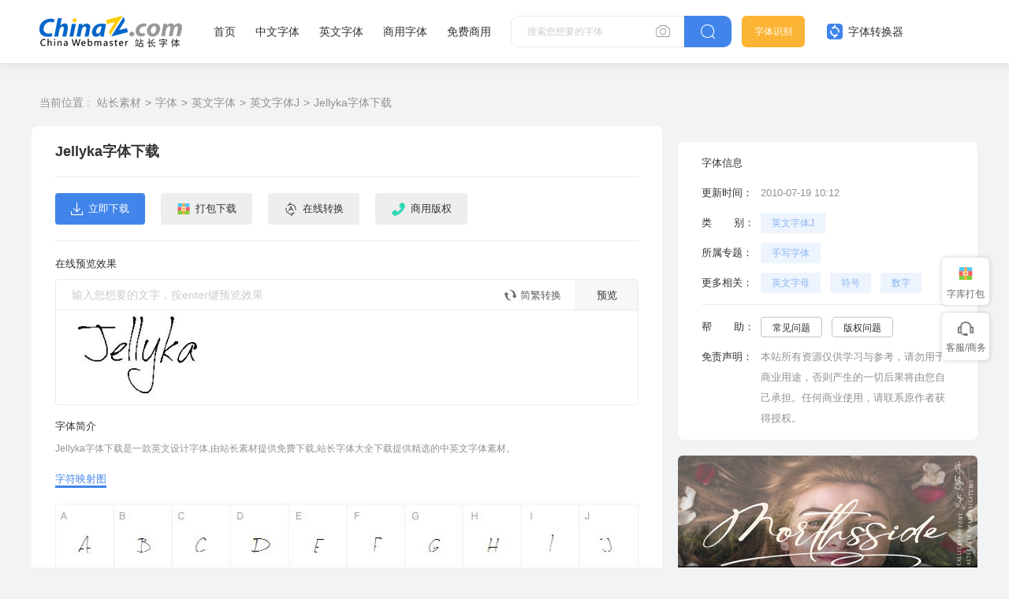

--- FILE ---
content_type: text/html
request_url: https://font.chinaz.com/1011351421.htm
body_size: 5572
content:
<!DOCTYPE html>
<html>
	<head>
		<meta charset="UTF-8" />
		<meta http-equiv="X-UA-Compatible" content="IE=edge" />
		<meta name="viewport" content="width=device-width, initial-scale=1.0" />
		<meta name="renderer" content="webkit" />
    <title>Jellyka字体下载免费下载和在线预览 - 站长字体</title>
    <meta name="Keywords" content="Jellyka字体下载,Jellyka字体下载免费下载" />
    <meta name="description" content="站长字体提供Jellyka字体下载免费下载和Jellyka字体下载在线预览服务，站长字体为用户提供海量中文和英文等各种字体免费下载。" />
        <link rel="alternate" media="only screen and(max-width: 640px)" href="https://m.font.chinaz.com/1011351421.html" >     
	    <meta name="mobile-agent"  content="format=html5; url=https://m.font.chinaz.com/1011351421.html" >		   
		<link rel="shortcut icon" type="image/ico" href="/favicon.ico" />	
				<link rel="stylesheet" href="../static/font/symbol/iconfont.css?v=110411121" />				
		<link rel="stylesheet" href="../static/common/com_css/base.css?v=110412111" />	
		<script src="../static/font/symbol/iconfont.js?v=11011412"></script>
        <link rel="stylesheet" href="../static/common/com_css/right_vip.css?v=11011412" />   			
		<link rel="stylesheet" href="../static/font/css/common.css?v=11110412" />			
				<link rel="stylesheet" href="../static/font/css/detail.css" />
        <link rel="stylesheet" href="../static/common/com_css/lib/slide/slide.css" />			
        <script class="CLASS42bc4e2f_b826_11e9_9ed0_18dbf2568723" src="https://a2put.chinaz.com/propagate.js"></script>		
    <script src="/static/v2/common/js/lib/device.min.js"></script>		
    <script>
      if(device.mobile()){
       window.location = "//m.font.chinaz.com/1011351421.html";
       }
(function(){
    var bp = document.createElement('script');
    var curProtocol = window.location.protocol.split(':')[0];
    if (curProtocol === 'https') {
        bp.src = 'https://zz.bdstatic.com/linksubmit/push.js';        
    }
    else {
        bp.src = 'http://push.zhanzhang.baidu.com/push.js';
    }
    var s = document.getElementsByTagName("script")[0];
    s.parentNode.insertBefore(bp, s);
})();	   
    </script> 			
	</head>
	<body>
		<style id="font-face-style"></style>

		     <!-- 头部 -->
  <div id="head">
    <div class="head">
      <div class="container">
        <div class="left-div">
          <h1 class="logo">
            <a href="/" target="_blank">
              <img src="../static/font/images/img_logo.png" alt="站长字体" />
            </a>
          </h1>
          <div class="nav-div com-hover-blue-div">
            <a href="/" target="_blank">首页</a>
            <a href="/zhongwenziti.html" target="_blank">中文字体</a>
            <a href="/yingwenziti.html" target="_blank">英文字体</a>
            <a href="https://www.font.cn/?dh" target="_blank">商用字体</a>
            <a href="/mianfei.html">免费商用</a>
          </div>
          <div class="search-box clearfix">
            <div class="left-search clearfix">
              <input type="text" js-do="searchIup" placeholder="搜索您想要的字体" />
              <svg class="xiangji" js-do="uploadBtn">
                <use xlink:href="#icon-xiangji1"></use>
              </svg>
            </div>
            <p class="right-btn" js-do="searchBtn">
              <svg class="" >
                <use xlink:href="#icon-sousuo"></use>
              </svg>
            </p>
          </div>
        </div>
        <div class="right-div">
          <a href="/zhaozi/"   class="look-font-a " target="_blank">字体识别</a>
          <a href="/diy/"   class="font-recognition zhq com-hover-blue" target="_blank">
            <svg >
              <use xlink:href="#icon-zitizhuanhuanqi"></use>
            </svg>
            字体转换器</a>
          <div class="user">
            <div class="login-after">
          
                <img src="" alt="" />
              
              <div class="no-vip-box yes-vip-box">
                <div class="show-vip-top">
                  <p class="tip"></p>
                  <p class="com-yq-btn" js-do="oepnVip">立即开通</p>
                  <p class="t1"></p>
                  <p class="t2"></p>
                </div>
                <p class="logout-btn com-bule-txt" js-do="logout">退出登录</p>
              </div>
            </div>
            <span class="login-before com-bule-txt" js-do="openLogin">登录</span>
          </div>
        </div>
      </div>
    </div>
  </div>

		<div class="container">
			<div class="com-ggg-img-box mt20">
				<script>propagate('s1746923829736446', getCurrentScript())</script>
			</div>
			<div class="detail-page clearfix">
				<div class="left-div">

					<div class="com-nav-box clearfix">
						<span>当前位置 :</span>
						<a href="//sc.chinaz.com/" title="站长素材">站长素材</a><a href="//font.chinaz.com/" title="字体">字体</a><a href="//font.chinaz.com/yingwenziti.html" title="英文字体">英文字体</a><a href="//font.chinaz.com/YingWenZiTiJ.html" title="英文字体J">英文字体J</a><a href="//font.chinaz.com/1011351421.htm" title="Jellyka字体下载">Jellyka字体下载</a>
					</div>
					<div class="font-box">
						<div class="head">
							<div class="left-head">
								<h1 class="name">Jellyka字体下载</h1>
							</div>

						</div>

						<div class="btn-box clearfix">
						<a href="https://downsc.chinaz.net/Files/DownLoad/font3/bb908.rar" target="_blank">
						 <p class="com-button-icon blue-btn">
                           <i class="iconfont icon-xiazai"></i>立即下载
                         </p> 
						</a>
							<a href="/diy/157905.html" class="zxzh-btn" target="_blank">
								<p class="com-button-icon gary-btn">
									<i class="iconfont icon-zhuanhuanqi"></i> 在线转换
								</p>
							</a>
							<div><p class="com-button-icon gary-btn" js-do="openFsCodeBtn"><svg class="banquanSvg"  aria-hidden="true"><use xlink:href="#icon-shangyongbanquan"></use></svg> 商用版权</p></div>
							<div style="float: right"><script>propagate('s1747102070309812', getCurrentScript())</script></div>

						</div>
						<div class="yl-box">
							<p class="t">在线预览效果</p>
							<div class="b-div">
								<div class="com-preview-box clearfix gary-preview">
									<div class="left-preview clearfix">
										<input type="text" js-do="previewInp" placeholder="输入您想要的文字，按enter键预览效果">
										<p class="zhuanhuan1 com-hover-blue" js-do="simplecAndComplexBtn">
											<svg aria-hidden="true">
												<use xlink:href="#icon-zhuanhuan1"></use>
											</svg>
											简繁转换
										</p>
									</div>
									<p class="right-btn" js-do="previewBtn">预览</p>
								</div>
								<div class="cont-p" data-preview="fontBox">
									
									<img class="preview-img" data-downid="157905" data-initsrc="//scpic.chinaz.net/files/fontpic/font3/bb908_p.jpg" src="//scpic.chinaz.net/files/fontpic/font3/bb908_p.jpg" alt="Jellyka字体下载">
								</div>
							</div>
						</div>
						<div class="affirm-box">
							<p class="t">字体简介</p>
							<div class="cont">
								<p>Jellyka字体下载是一款英文设计字体,由站长素材提供免费下载,站长字体大全下载提供精选的中英文字体素材。 </p>
							</div>
						</div>
						<div class="mt20 case-img-box">
							<div class="case-img-box-head clearfix" js-do="changeEcl">


                                 <p  class="active">字符映射图</p></div><div class="case-img-box-cont ">
  

								<div>
									<img src="//scpic.chinaz.net/files/fontpic/font3/bb908_show.jpg" alt="Jellyka字体下载">
								</div>								
							</div>
						</div>

						<div class="affirm-box">
							<p class="t">安装方法</p>
							<div class="cont">
								<p>下载字体RAR文件到电脑上，解压后将文件夹的字体文件（例：毛笔行书体.TTF）复制到“C:/Windows/Fonts”文件夹，就会自动安装。</p>
							</div>
																		
						</div>

					</div>
				</div>
				<div class="right-div">
					<div class="com-ggg-img-box ">
				       <script>propagate('s1746924025281217', getCurrentScript())</script>
			        </div>
					<div class="font-infor mt20">
						<div class="item clearfix">
							<p>字体信息</p>
						</div>
						<div class="item clearfix">
							<p>更新时间：</p>
							<p>2010-07-19 10:12</p>
						</div>
						<div class="item nomargin clearfix">
							<p>类&nbsp;&nbsp;&nbsp;&nbsp;&nbsp;&nbsp;&nbsp;别：</p>
							<div class="com-bule-a-box">
								<a href="//font.chinaz.com/YingWenZiTiJ.html"  class="colbule" title="英文字体J" target="_blank">英文字体J</a>
							</div>
						</div>
						<div class="item nomargin clearfix"><p>所属专题：</p><div class="com-bule-a-box"><a href="shouxieziti.html" title="手写字体" target="_blank">手写字体</a> </div></div>

						<div class="item nomargin clearfix">
							<p>更多相关：</p>
							<div class="com-bule-a-box">
								<a href="/tag_font/yingwenzimu.html" title="英文字母" target="_blank">英文字母</a><a href="/tag_font/fuhao.html" title="符号" target="_blank">符号</a><a href="/tag_font/shuzi.html" title="数字" target="_blank">数字</a>
							</div>
						</div>
						
						<div class="xt">

						</div>
						<div class="item nomargin clearfix">
							<p>帮&nbsp;&nbsp;&nbsp;&nbsp;&nbsp;&nbsp;&nbsp;助：</p>
							<div class="com-bule-a-box gary-text">
								<a href="https://sc.chinaz.com/zt/fonthelp/" target="_blank">常见问题</a>
								<a href="https://sc.chinaz.com/banquan.html" target="_blank">版权问题</a>
							</div>
						</div>
						<div class="item nomargin clearfix">
							<p>免责声明：</p>
								<p>本站所有资源仅供学习与参考，请勿用于商业用途，否则产生的一切后果将由您自己承担。任何商业使用，请联系原作者获得授权。 </p>
						</div>
					</div>
					<div class="com-ggg-img-box mt20">
                           <script>propagate('s1773627005043040', getCurrentScript())</script>
			        </div>					
					<div class="right-com-special-list mt20">
						<div class="item">
							<a href="/23012056630.htm"  target="_blank" title="Morthsside字体">
								<img src="//scpic.chinaz.net/Files/pic/en_font_datas/2023-01-19/g866l//a98bae27f81648bf8f5a2fdaf6a24feb_380.jpg" alt="Morthsside字体">
								<p>Morthsside字体</p>
							</a>
						</div>
						<div class="item">
							<a href="/23081014175.htm"  target="_blank" title="Kaleagnetta字体">
								<img src="//scpic.chinaz.net/Files/pic/en_font_datas/2023-08-03/0o4xn//0b28c002d29a4c119108188ca7d9ab13_380.jpg" alt="Kaleagnetta字体">
								<p>Kaleagnetta字体</p>
							</a>
						</div>

					</div>


				</div>
			</div>
		</div>

		<div class="container mt20">
			<div class="com-head-left-right-box clearfix">
				<p class="title">推荐字体</p>
			</div>
			<div class="com-three-font-list-div clearfix mt15">
                        <a href='/23111203795.htm'  title='Hurlers字体' target='_blank''>
        <div class="img-box">
          <img src='//scpic.chinaz.net/files/fontpic/en_font_datas/2023-09-17/224j9/hurlersfreeregular-ezam6_p.jpg' alt='Hurlers字体' />
        </div>
        <p class="com-three-font-list-div-t">Hurlers字体</p>
        </a>
        <a href='/23091424782.htm'  title='Lokanova std字体' target='_blank''>
        <div class="img-box">
          <img src='//scpic.chinaz.net/files/fontpic/en_font_datas/2023-09-11/ox739/lokanovapersonaluse-k7lyp_p.jpg' alt='Lokanova std字体' />
        </div>
        <p class="com-three-font-list-div-t">Lokanova std字体</p>
        </a>
        <a href='/23090559704.htm'  title='Year 3000字体' target='_blank''>
        <div class="img-box">
          <img src='//scpic.chinaz.net/files/fontpic/en_font_datas/2023-08-31/yxg49/year3000-1gx2g_p.jpg' alt='Year 3000字体' />
        </div>
        <p class="com-three-font-list-div-t">Year 3000字体</p>
        </a>
        <a href='/23090152607.htm'  title='Sporting字体' target='_blank''>
        <div class="img-box">
          <img src='//scpic.chinaz.net/files/fontpic/en_font_datas/2023-08-30/6o7ln/sporting-zvdo8_p.jpg' alt='Sporting字体' />
        </div>
        <p class="com-three-font-list-div-t">Sporting字体</p>
        </a>
        <a href='/23071857674.htm'  title='Sport center字体' target='_blank''>
        <div class="img-box">
          <img src='//scpic.chinaz.net/files/fontpic/en_font_datas/2023-07-13/dx87g/sportcenter-do9od_p.jpg' alt='Sport center字体' />
        </div>
        <p class="com-three-font-list-div-t">Sport center字体</p>
        </a>
        <a href='/23062928117.htm'  title='Kick hornet字体' target='_blank''>
        <div class="img-box">
          <img src='//scpic.chinaz.net/files/fontpic/en_font_datas/2023-06-28/lqnd1/kickhornetfreepersonalusrg-alajp_p.jpg' alt='Kick hornet字体' />
        </div>
        <p class="com-three-font-list-div-t">Kick hornet字体</p>
        </a>
        <a href='/23013131378.htm'  title='Petite smile字体' target='_blank''>
        <div class="img-box">
          <img src='//scpic.chinaz.net/files/fontpic/en_font_datas/2023-01-24/pe10m/petitesmile-51jrz_p.jpg' alt='Petite smile字体' />
        </div>
        <p class="com-three-font-list-div-t">Petite smile字体</p>
        </a>
        <a href='/22121021321.htm'  title='tirto writer' target='_blank''>
        <div class="img-box">
          <img src='//scpic.chinaz.net/files/fontpic/en_font_datas/2022-12-01/7mzz8/tirtowritterregular-eajrl_p.jpg' alt='tirto writer' />
        </div>
        <p class="com-three-font-list-div-t">tirto writer</p>
        </a>
        <a href='/22112132492.htm'  title='ORDINARY LOVE字体' target='_blank''>
        <div class="img-box">
          <img src='//scpic.chinaz.net/files/fontpic/en_font/ordinarylove-vgwm0_p.jpg' alt='ORDINARY LOVE字体' />
        </div>
        <p class="com-three-font-list-div-t">ORDINARY LOVE字体</p>
        </a>
        <a href='/22112121343.htm'  title='Circulus字体' target='_blank''>
        <div class="img-box">
          <img src='//scpic.chinaz.net/files/fontpic/en_font/circulusregular-2503_p.jpg' alt='Circulus字体' />
        </div>
        <p class="com-three-font-list-div-t">Circulus字体</p>
        </a>
        <a href='/22112058493.htm'  title='Squad字体' target='_blank''>
        <div class="img-box">
          <img src='//scpic.chinaz.net/files/fontpic/en_font/squadregular-8md3z_p.jpg' alt='Squad字体' />
        </div>
        <p class="com-three-font-list-div-t">Squad字体</p>
        </a>
        <a href='/22111347604.htm'  title='e Era Dua字体' target='_blank''>
        <div class="img-box">
          <img src='//scpic.chinaz.net/files/fontpic/en_font/eradua-bwaz3_p.jpg' alt='e Era Dua字体' />
        </div>
        <p class="com-three-font-list-div-t">e Era Dua字体</p>
        </a>

			</div>


		</div>



		     <div id="Foot-box" class="Foot-box">
    <div class="Foot">
      <div class="container">
        <div class="foot-top">
          <a target="_blank"  rel="nofollow" href="//www.chinaz.com/aboutus/index.html">关于站长之家</a>
          <a target="_blank"  rel="nofollow" href="//ww.chinaz.com/aboutus/contact.php?from=sc">联系我们</a>
          <a target="_blank"  rel="nofollow" href="//sc.chinaz.com/hezuo.html">广告商务</a>
          <a target="_blank"  rel="nofollow" href="//www.chinaz.com/aboutus/announce.html">版权声明</a>
          <a target="_blank" href="https://www.chinaz.com/aboutus/link.html">友情链接</a>
          <a target="_blank"  rel="nofollow" href="https://www.chinaz.com/aboutus/announce.html">版权声明</a>
          <a target="_blank"  rel="nofollow" href="https://www.chinaz.com/aboutus/join.html">人才招聘</a>
          <a href="//www.chinaz.com/aboutus/events.html"  rel="nofollow" target="_blank">网站动态</a>
          <a href="//www.chinaz.com/aboutus/help.html"  rel="nofollow" target="_blank">帮助</a>
          <a href="//m.sc.chinaz.com"  rel="nofollow" target="_blank">手机版</a>
	      <a href="/upload.html"  rel="nofollow" target="_blank">上传字体</a>	  		  
        </div>
        <p>
          ©CopyRight 2002-2024
          <a target="_blank" href="//www.chinaz.com/">CHINAZ.COM</a> Inc All
          Rights Reserved. 站长之家 版权所有
        </p>
<div style="display:none">
<script src="/style/js/fonttj.js"></script>
</div>
      </div>
    </div>
  </div>   
          
  <input type="file" name=""  class="com-files-inp" js-do="fileInp"> 

  <div class="common-mask common-mask-recharge">
    <div class="common-pop-box ">
      <svg class="common-pop-close" js-do="vipClosePop">
        <use xlink:href="#icon-guanbi"></use>
      </svg>
   
    </div>
  </div>



  <div class="com-login-pop">
    <iframe id="my-login" scrolling="no" frameborder="0" src=""></iframe>
  </div>



		<div class="common-mask common-mask-fs-ewm">
			<div class="common-pop-box">
				<div class="fs-ewm-box">
          <p class="t">联系我们</p>
          <img src="../static/font/images/fs_code.png" alt="">
          <p class="t2">扫一扫企业微信咨询</p>
				</div>
				<svg class="common-pop-close" js-do="ComPopclose">
					<use xlink:href="#icon-guanbi"></use>
				</svg>
			</div>
		</div>

  <script>

    var config_font_id=''
    var sc_column ='font'
	var dw_id=157905
  </script>
          
		<script src="../static/common/com_js/lib/jquery-1.7.2.min.js"></script>
		<script src="../static/common/com_js/com_code.js"></script>
		<script src="../static/font/js/common.js?v=de2345"></script>
		<script src="../static/common/com_js/right_vip.js"></script>

          	    <script src="../static/font/js/oldImgPreview.js?v=082423"></script>
        <script src="../static/common/com_js/lib/slide.js"></script>		
		<script src="../static/font/js/detail.js?v=d1145617"></script>

        <script type="text/javascript" src="/Tools/hits.ashx?kid=1&id=157905"></script>

	</body>
</html>

--- FILE ---
content_type: text/css
request_url: https://font.chinaz.com/static/font/symbol/iconfont.css?v=110411121
body_size: 746
content:
@font-face {
  font-family: "iconfont"; /* Project id 3622975 */
  /* Color fonts */
  src: 
       url('iconfont.woff2?t=1713861398474') format('woff2'),
       url('iconfont.woff?t=1713861398474') format('woff'),
       url('iconfont.ttf?t=1713861398474') format('truetype');
}

.iconfont {
  font-family: "iconfont" !important;
  font-size: 16px;
  font-style: normal;
  -webkit-font-smoothing: antialiased;
  -moz-osx-font-smoothing: grayscale;
}

.icon-shipin:before {
  content: "\e74a";
}

.icon-guanbi1:before {
  content: "\e74b";
}

.icon-yansexuanzhong:before {
  content: "\e749";
}

.icon-texiao:before {
  content: "\e744";
}

.icon-hengpaiwenzi:before {
  content: "\e73f";
}

.icon-shupaiwenzi:before {
  content: "\e740";
}

.icon-yanjing:before {
  content: "\e73e";
}

.icon-dianzan:before {
  content: "\e73c";
}

.icon-dabaoxiazai:before {
  content: "\e73a";
}

.icon-shangyongbanquan:before {
  content: "\e738";
}

.icon-mianfeixiazai:before {
  content: "\e739";
}

.icon-zitishibie:before {
  content: "\e733";
}

.icon-banquanjiance:before {
  content: "\e732";
}

.icon-icon_shuaxin:before {
  content: "\e6f1";
}

.icon-qingchu:before {
  content: "\e6ef";
}

.icon-beijingyanse:before {
  content: "\e6f0";
}

.icon-icon_code1:before {
  content: "\e6ee";
}

.icon-icon_mail:before {
  content: "\e6eb";
}

.icon-icon_protect:before {
  content: "\e6ec";
}

.icon-a-icon_kefuhuxiaobo:before {
  content: "\e6e9";
}

.icon-icon_refresh:before {
  content: "\e6e6";
}

.icon-icon_list:before {
  content: "\e6e7";
}

.icon-icon_table:before {
  content: "\e6e8";
}

.icon-btn_fangda:before {
  content: "\e6d0";
}

.icon-btn_zhuanhuan:before {
  content: "\e6d1";
}

.icon-btn_suoxiao:before {
  content: "\e6d2";
}

.icon-xiazai1:before {
  content: "\e6cd";
}

.icon-tupian1:before {
  content: "\e6ce";
}

.icon-zitizhuanhuanqi:before {
  content: "\e6bd";
}

.icon-sousuo:before {
  content: "\e6bc";
}

.icon-jiazai:before {
  content: "\e6bb";
}

.icon-tupian_bai:before {
  content: "\e6ba";
}

.icon-icon_dagou:before {
  content: "\e6b9";
}

.icon-guanbi:before {
  content: "\e6b3";
}

.icon-icon_kefu:before {
  content: "\e6b4";
}

.icon-icon_zhifubao:before {
  content: "\e6b5";
}

.icon-icon_jianhang:before {
  content: "\e6b6";
}

.icon-icon_dianzifapiao:before {
  content: "\e6b7";
}

.icon-icon_weixin:before {
  content: "\e6b8";
}

.icon-zhuanhuan2:before {
  content: "\e6b0";
}

.icon-cela2:before {
  content: "\e6b1";
}

.icon-xiangji2:before {
  content: "\e6b2";
}

.icon-cela1:before {
  content: "\e6ad";
}

.icon-xiangji1:before {
  content: "\e6ae";
}

.icon-zhuanhuan1:before {
  content: "\e6af";
}

.icon-cela:before {
  content: "\e698";
}

.icon-xiazai:before {
  content: "\e699";
}

.icon-banquan:before {
  content: "\e69a";
}

.icon-xiala:before {
  content: "\e69b";
}

.icon-fanxiang:before {
  content: "\e69c";
}

.icon-pinzi:before {
  content: "\e69d";
}

.icon-xiaoguo:before {
  content: "\e69e";
}

.icon-tianjia:before {
  content: "\e69f";
}

.icon-huiyuan:before {
  content: "\e6a0";
}

.icon-wancheng:before {
  content: "\e6a1";
}

.icon-fangdajing:before {
  content: "\e6a2";
}

.icon-zitichaoshiLOGO:before {
  content: "\e6a3";
}

.icon-xiangji:before {
  content: "\e6a4";
}

.icon-xuanzhuan:before {
  content: "\e6a5";
}

.icon-zhuanhuanqi:before {
  content: "\e6a6";
}

.icon-fazhi:before {
  content: "\e6a7";
}

.icon-zhuanhuan:before {
  content: "\e6a8";
}

.icon-wenhao:before {
  content: "\e6a9";
}

.icon-lianxi:before {
  content: "\e6aa";
}

.icon-LOGO:before {
  content: "\e6ab";
}

.icon-tupian:before {
  content: "\e6ac";
}



--- FILE ---
content_type: application/javascript
request_url: https://font.chinaz.com/static/font/js/detail.js?v=d1145617
body_size: 2081
content:
PREVIEW_CONFIG.txtDom=$('[data-preview="fontBox"] [data-preview="txt"]');
PREVIEW_CONFIG.imgDom=$('[data-preview="fontBox"] .preview-img');
PREVIEW_CONFIG.inpDom=$('[js-do="previewInp"]');
var com_detai_pay_btn_is_check =true;
(function(){
    var listJs= {
        init:function(){
            this.showOrHidden()
            this.initPreview()
			if(config_font_id){
				this.payStatus()
			}
            this.addPackBtn()
            this.pageEvent()
            
        },
        addPackBtn:function(){
            if(typeof(dw_id)=='undefined'||dw_id==0)return
            var html = '<a href="/packFont.html?downid='+dw_id+'" target="_blank">';
            html+='<p class="com-button-icon gary-btn">'
            html+='<svg class="packSvg"  aria-hidden="true">'
            html+='<use xlink:href="#icon-dabaoxiazai"></use>'
            html+='</svg> 打包下载</p></a>'
            $(".font-box .btn-box .zxzh-btn").before(html);
        },
        showOrHidden:function(){
            if($('[data-scroll="true"]').length){
                $(".right-com-special-list>div:eq(2)").hide()
                $(".right-com-special-list>div:eq(3)").hide()
            }
        },
        caseScoll:function(type){
			if($("#lun2 .slideItem").length>1){
				   var lunbo =  $("#lun2").slide({
						autoplay: type,
						autoTime: 3000,
					});

			}else{
				  var lunbo = $("#lun2").slide({
						autoplay: false,
						autoTime: 3000,
					});
			}
        
        },

        initPreview:function () {  
            inpFunction()
        },
        payStatus:function(){
            com_config.watchLoginFun.push(getPayStatus)
        },
        pageEvent:function(){
			var _this= this;
            $('[js-do="changeEcl"] p').on('click',function(){
                var ind = $(this).index()
                var isScroll =$(this).data('scroll')
                $(this).addClass('active').siblings().removeClass('active')
                $(".case-img-box-cont >div").hide()
                $('.case-img-box-cont >div:eq('+ind+')').show()
				if(isScroll){
					  _this.caseScoll(true)
				}else{
					 _this.caseScoll(false)
				}
            })
         
            $('[js-do="changeEcl"] p').length==1?$('[js-do="changeEcl"] p:eq(0)').click():$('[js-do="changeEcl"] p:eq(1)').click()
            $('[js-do="previewInp"]').keydown(function (event) {
                if (event.keyCode == 13) {
                    inpFunction()
                }
            });
            $('[js-do="previewBtn"]').on('click',function () {
                    inpFunction()
            });
        
        }
    }
    listJs.init()
})()

function getPayStatus(){
    $.ajax({
        type: "get",
        // url: IeCompatibleUrl + "/tools/ajax.ashx?action=CheckDown&downid="+config_font_id,
        url: "/tools/ajax.ashx?action=CheckDown&downid="+config_font_id,
        dataType: "json",
        xhrFields: {
            withCredentials: true
        },
        success: function (res) {
            // 单个购买直接下载
            if(com_config.isOneBuy){
                window.location.href=res.downurl
            }
            rendBuyHtml(res)
        }
    })
}
function rendBuyHtml(data) {
    
    $(".btn-box .blue-btn").remove('')
    var html = ''
    if (data.isDown == 0) {
        //购买会员
        html+='<p id="onlyBuyBtn" class="com-button-icon blue-btn" js-do="oepnVip" data-type="true">'
        html+='<i class="iconfont icon-mianfeixiazai"></i>会员免费下载'
        html+='</p>'
    }else if(data.isDown == 1){
        //是会员可以下载
        html+='<p class="com-button-icon blue-btn" js-do="downVipBtn">'
        html+='<i class="iconfont icon-mianfeixiazai"></i>立即下载'
        html+='</p>'

    }else if(data.isDown==2){
        //免费直接下载
        html+='<a href="' + data.downurl + '"><p class="com-button-icon blue-btn" >'
        html+='<i class="iconfont icon-mianfeixiazai"></i>立即下载'
        html+='</p></a>'
    }else if(data.isDown == 3){
        //是会员可以下载
        html+='<p class="com-button-icon blue-btn" js-do="vacanciesPay">'
        html+='<i class="iconfont icon-mianfeixiazai"></i>余额支付'
        html+='</p>'

    }

    $(".btn-box ").prepend(html)
    payBtnEvent()
}
function payBtnEvent(){
    $('[js-do="downVipBtn"]').off().on('click', function () {
        if(com_detai_pay_btn_is_check) clickVipDown()
    })
    $('[js-do="vacanciesPay"]').off().on('click', function () {
        if(com_detai_pay_btn_is_check) clickVacancies()
    })
}
function clickVacancies(){
    com_detai_pay_btn_is_check=false;
    $.ajax({
        type: "post",
        //url: IeCompatibleUrl + "/tools/UserPay1.aspx",
        url: "/tools/UserPay1.aspx",		
        dataType: "json",
        data: {
            id: config_font_id
        },
        success: function (res) {
            com_detai_pay_btn_is_check=true;
            if(res.status==1){
                window.location.href = res.url;
                warn_box_show('支付成功','success')
            }else if(res.status==-1){
                warn_box_show('记录不存在')
            }else if(res.status==-2){
                warn_box_show('请先登录')
            }else if(res.status==-3){
                warn_box_show('您不是vip会员请先充值后在支付')
            }else if(res.status==-4){
                warn_box_show('您的余额不足请充值')
            }
            getPayStatus()

        }
    })

}





function clickVipDown() {
    com_detai_pay_btn_is_check=false;
    $.ajax({
        type: "post",
        url: IeCompatibleUrl + "/tools/getdown3.aspx",
        dataType: "json",
        xhrFields: {
            withCredentials: true
        },
        data: {
            id: config_font_id
        },
        success: function (res) {
            com_detai_pay_btn_is_check=true;
            var status = res.status;
            switch (status) {
                case '1': {
                    window.location.href = res.url;
                    break;
                }
                case '0': {
                    warn_box_show('此素材不存在!')
					 break;
                }
                case '-1': {
                    warn_box_show('会员没登入')
                    getPayStatus()
                    break;
                }
                case '2': {
                    warn_box_show('尚未购买套餐')
                    getPayStatus()
                    break;
                }
                case '3': {
                    warn_box_show('购买的套餐已过期请重新购买')
                    getPayStatus()
                    break;
                }
                case '4': {
                    warn_box_show('超出下载次数，当前会员'+res.time+'次/天')
                    getPayStatus()
                    break;
                }
                case '5': {
                    warn_box_show('下载包不存在,请联系客服')
                    break;
                }
                case '6': {
                    warn_box_show('由于当前服务器下载人次密集，请您稍等几分钟后再下载，谢谢您的支持！')
                    break;
                }
                case '7': {
                    warn_box_show('您的账号出现异地异常登录，联系客服QQ：168660460')
                    break;
                }
                
            }

        }
    })
}

--- FILE ---
content_type: application/javascript
request_url: https://font.chinaz.com/static/font/symbol/iconfont.js?v=11011412
body_size: 17051
content:
window._iconfont_svg_string_3622975='<svg><symbol id="icon-shipin" viewBox="0 0 1024 1024"><path d="M834.56 87.04H194.56c-61.44 0-107.52 46.08-107.52 107.52v640c0 61.44 46.08 107.52 107.52 107.52h640c61.44 0 107.52-46.08 107.52-107.52V194.56c0-61.44-46.08-107.52-107.52-107.52zM471.04 168.96h153.6l-71.68 107.52h-153.6l71.68-107.52z m-296.96 20.48c0-10.24 10.24-20.48 20.48-20.48h174.08L302.08 276.48H174.08V189.44z m675.84 645.12c0 10.24-10.24 20.48-20.48 20.48H194.56c-10.24 0-20.48-10.24-20.48-20.48V363.52h143.36s5.12 0 0 0h532.48v471.04z m5.12-558.08h-199.68l71.68-107.52v5.12h107.52c10.24 0 20.48 10.24 20.48 20.48v81.92z"  ></path></symbol><symbol id="icon-guanbi1" viewBox="0 0 1024 1024"><path d="M733.866667 329.955556l-39.822223-39.822223-182.044444 182.044445-182.044444-182.044445-39.822223 39.822223 182.044445 182.044444-182.044445 182.044444 39.822223 39.822223 182.044444-182.044445 182.044444 182.044445 39.822223-39.822223-182.044445-182.044444z"  ></path><path d="M512 0C230.4 0 0 230.4 0 512s230.4 512 512 512 512-230.4 512-512S793.6 0 512 0z m0 967.111111C261.688889 967.111111 56.888889 762.311111 56.888889 512S261.688889 56.888889 512 56.888889s455.111111 204.8 455.111111 455.111111-204.8 455.111111-455.111111 455.111111z"  ></path></symbol><symbol id="icon-yansexuanzhong" viewBox="0 0 1024 1024"><path d="M787.2 268.8C608 377.6 486.4 505.6 428.8 569.6L288 467.2l-64 44.8 243.2 236.8c38.4-102.4 172.8-300.8 332.8-448l-12.8-32z"  ></path></symbol><symbol id="icon-texiao" viewBox="0 0 1024 1024"><path d="M680.96 87.04c0-25.6-20.48-40.96-40.96-40.96-25.6 0-40.96 20.48-40.96 40.96v128c0 20.48 15.36 40.96 40.96 40.96s40.96-20.48 40.96-40.96V87.04zM460.8 143.36c-15.36-15.36-46.08-15.36-61.44 0s-15.36 40.96 0 61.44l92.16 92.16c15.36 15.36 46.08 15.36 61.44 0 15.36-15.36 15.36-46.08 0-61.44L460.8 143.36zM880.64 204.8c15.36-15.36 15.36-46.08 0-61.44-15.36-15.36-46.08-15.36-61.44 0l-92.16 92.16c-15.36 15.36-15.36 46.08 0 61.44 15.36 15.36 46.08 15.36 61.44 0L880.64 204.8zM343.04 343.04c-25.6 0-46.08 15.36-46.08 40.96s20.48 40.96 40.96 40.96h128c25.6 0 46.08-15.36 46.08-40.96s-20.48-40.96-40.96-40.96H343.04zM808.96 343.04c-20.48 0-40.96 15.36-40.96 40.96s20.48 40.96 40.96 40.96h128c25.6 0 40.96-20.48 40.96-40.96 0-25.6-20.48-40.96-40.96-40.96h-128zM460.8 624.64l-312.32 312.32c-15.36 15.36-46.08 15.36-61.44 0-15.36-15.36-15.36-46.08 0-61.44l512-512c15.36-15.36 46.08-15.36 61.44 0 15.36 15.36 15.36 46.08 0 61.44l-112.64 112.64L460.8 624.64zM788.48 476.16c-15.36-15.36-46.08-15.36-61.44 0-15.36 15.36-15.36 46.08 0 61.44l92.16 92.16c15.36 15.36 46.08 15.36 61.44 0 15.36-15.36 15.36-46.08 0-61.44l-92.16-92.16zM680.96 552.96c0-25.6-20.48-40.96-40.96-40.96-25.6 0-40.96 20.48-40.96 40.96v128c0 25.6 20.48 40.96 40.96 40.96 25.6 0 40.96-20.48 40.96-40.96v-128z"  ></path></symbol><symbol id="icon-hengpaiwenzi" viewBox="0 0 1024 1024"><path d="M163.84 409.6v102.4h81.92V409.6h220.16v532.48h81.92V409.6h230.4v102.4h81.92V327.68H163.84zM276.48 942.08h460.8V1024h-460.8zM901.12 153.6v-5.12-10.24s0-5.12-5.12-5.12L773.12 10.24c-10.24-10.24-20.48-10.24-30.72 0-10.24 10.24-10.24 20.48 0 30.72l87.04 87.04H143.36c-10.24 0-20.48 10.24-20.48 20.48s10.24 20.48 20.48 20.48h686.08L742.4 256c-10.24 10.24-10.24 20.48 0 30.72s20.48 10.24 30.72 0l122.88-122.88c0-10.24 0-10.24 5.12-10.24z"  ></path></symbol><symbol id="icon-shupaiwenzi" viewBox="0 0 1024 1024"><path d="M0 245.76v102.4h81.92v-102.4h220.16v532.48h81.92V245.76H614.4v102.4h81.92V163.84H0zM112.64 778.24h460.8v81.92h-460.8zM1008.64 742.4c-10.24-10.24-20.48-10.24-30.72 0l-87.04 87.04V143.36c0-10.24-10.24-20.48-20.48-20.48s-20.48 10.24-20.48 20.48v686.08l-87.04-87.04c-10.24-10.24-20.48-10.24-30.72 0-10.24 10.24-10.24 20.48 0 30.72l122.88 122.88 5.12 5.12h20.48s5.12 0 5.12-5.12l122.88-122.88c5.12-10.24 5.12-20.48 0-30.72z"  ></path></symbol><symbol id="icon-yanjing" viewBox="0 0 1024 1024"><path d="M512 194.56C286.72 194.56 97.28 322.56 0 512c97.28 189.44 286.72 317.44 512 317.44s414.72-128 512-317.44c-97.28-189.44-286.72-317.44-512-317.44zM414.72 312.32C471.04 312.32 512 358.4 512 409.6c0 51.2-40.96 97.28-97.28 97.28S317.44 460.8 317.44 409.6s46.08-97.28 97.28-97.28z m348.16 348.16c-76.8 46.08-163.84 71.68-250.88 71.68s-179.2-25.6-250.88-71.68c-61.44-40.96-112.64-92.16-148.48-148.48 35.84-61.44 87.04-112.64 148.48-148.48 0-5.12 5.12-5.12 10.24-10.24C261.12 384 256 409.6 256 440.32c0 143.36 112.64 256 256 256s256-112.64 256-256c0-30.72-5.12-61.44-15.36-87.04 5.12 0 10.24 5.12 10.24 5.12 61.44 40.96 112.64 92.16 148.48 148.48-35.84 66.56-87.04 117.76-148.48 153.6z"  ></path></symbol><symbol id="icon-dianzan" viewBox="0 0 1024 1024"><path d="M908.8 396.8c-22.4-25.6-57.6-41.6-92.8-41.6h-188.8V243.2c0-86.4-70.4-156.8-156.8-156.8-16 0-32 9.6-38.4 25.6l-140.8 316.8H217.6c-70.4 0-124.8 54.4-131.2 118.4V828.8c9.6 67.2 67.2 115.2 131.2 115.2h547.2c60.8 0 108.8-41.6 118.4-102.4l54.4-345.6c6.4-38.4-3.2-73.6-28.8-99.2zM800 825.6c-3.2 16-16 28.8-35.2 28.8H361.6V483.2l137.6-307.2c28.8 9.6 48 38.4 48 67.2v153.6c0 22.4 19.2 41.6 41.6 41.6h230.4c9.6 0 19.2 3.2 25.6 12.8 6.4 6.4 9.6 19.2 6.4 28.8L800 825.6z"  ></path></symbol><symbol id="icon-dabaoxiazai" viewBox="0 0 1024 1024"><path d="M87.04 363.52h855.04v296.96H87.04V363.52z" fill="#F95F5D" ></path><path d="M936.96 363.52V153.6c0-25.6-25.6-46.08-51.2-46.08H138.24c-30.72 0-51.2 20.48-51.2 46.08v209.92h849.92z" fill="#55C7F7" ></path><path d="M87.04 660.48V870.4c0 25.6 25.6 46.08 51.2 46.08h747.52c30.72 0 51.2-20.48 51.2-46.08v-209.92H87.04z" fill="#7ECF3B" ></path><path d="M424.96 107.52h168.96v808.96H424.96V107.52z" fill="#FDAF42" ></path><path d="M629.76 440.32v143.36H394.24V440.32h235.52z m40.96-56.32H353.28c-5.12 0-15.36 5.12-15.36 15.36v225.28c0 5.12 5.12 15.36 15.36 15.36H665.6c5.12 0 15.36-5.12 15.36-15.36V399.36c0-10.24-5.12-15.36-10.24-15.36z" fill="#FFFFFF" ></path></symbol><symbol id="icon-shangyongbanquan" viewBox="0 0 1024 1024"><path d="M76.8 716.8l15.36-20.48c5.12-5.12 15.36-20.48 35.84-35.84 25.6-25.6 71.68-56.32 76.8-56.32l61.44-40.96c10.24-5.12 25.6-5.12 30.72-5.12 10.24 0 15.36 0 25.6 5.12 25.6 10.24 51.2 56.32 61.44 66.56 5.12 5.12 5.12 15.36 10.24 20.48 5.12 10.24 10.24 15.36 10.24 25.6 5.12 10.24 15.36 15.36 25.6 15.36h10.24c40.96-25.6 92.16-56.32 143.36-107.52 56.32-56.32 92.16-102.4 112.64-143.36 0-5.12 0-15.36-5.12-20.48-15.36-10.24-25.6-15.36-30.72-15.36l-30.72-15.36c-5.12-5.12-5.12-5.12-10.24-5.12s-10.24-5.12-20.48-10.24c0 0-5.12 0-5.12-5.12l-5.12-5.12c-25.6-30.72-35.84-56.32-25.6-81.92l5.12-10.24s10.24-30.72 30.72-66.56c10.24-15.36 25.6-40.96 35.84-61.44 35.84-51.2 66.56-66.56 71.68-66.56 0 0 10.24-5.12 15.36-5.12 20.48-10.24 46.08-10.24 66.56 0 30.72 10.24 51.2 30.72 71.68 46.08l10.24 5.12c61.44 56.32 97.28 122.88 87.04 184.32-10.24 92.16-112.64 276.48-245.76 404.48-133.12 133.12-317.44 230.4-409.6 245.76h-20.48c-66.56 0-117.76-40.96-153.6-76.8-20.48-15.36-40.96-46.08-56.32-76.8-10.24-25.6-15.36-61.44 5.12-87.04z"  ></path></symbol><symbol id="icon-mianfeixiazai" viewBox="0 0 1024 1024"><path d="M778.24 481.28l-56.32-51.2-174.08 174.08V46.08H471.04v558.08L296.96 430.08l-51.2 51.2 266.24 266.24z"  ></path><path d="M890.88 619.52v220.16H133.12v-220.16H56.32v296.96h911.36v-296.96z"  ></path></symbol><symbol id="icon-zitishibie" viewBox="0 0 1024 1024"><path d="M768 317.44V225.28H256v92.16h209.92v481.28h92.16V317.44zM926.72 0h-220.16v97.28h220.16v220.16H1024V0zM97.28 97.28h220.16V0H0V317.44h97.28zM926.72 926.72h-220.16V1024H1024V706.56h-97.28zM97.28 706.56H0V1024H317.44v-97.28H97.28z"  ></path></symbol><symbol id="icon-banquanjiance" viewBox="0 0 1024 1024"><path d="M1024 957.44l-256-256c61.44-71.68 97.28-168.96 97.28-271.36 0-240.64-194.56-430.08-430.08-430.08S0 194.56 0 430.08s194.56 430.08 430.08 430.08c102.4 0 194.56-35.84 271.36-97.28l256 256 66.56-61.44zM430.08 768c-184.32 0-337.92-148.48-337.92-337.92s153.6-337.92 337.92-337.92 337.92 153.6 337.92 337.92S614.4 768 430.08 768z"  ></path><path d="M430.08 276.48c40.96 0 81.92 15.36 112.64 46.08L609.28 256C563.2 204.8 501.76 179.2 430.08 179.2c-138.24 0-250.88 112.64-250.88 250.88s112.64 250.88 250.88 250.88c71.68 0 133.12-25.6 179.2-76.8l-66.56-66.56c-25.6 30.72-66.56 46.08-112.64 46.08-87.04 0-158.72-71.68-158.72-158.72s76.8-148.48 158.72-148.48z"  ></path></symbol><symbol id="icon-icon_shuaxin" viewBox="0 0 1024 1024"><path d="M512 128c-213.333333 0-384 170.666667-384 384H21.333333L170.666667 768l149.333333-256H213.333333c0-166.4 132.266667-298.666667 298.666667-298.666667s298.666667 132.266667 298.666667 298.666667-132.266667 298.666667-298.666667 298.666667c-59.733333 0-119.466667-17.066667-166.4-51.2L298.666667 832c59.733333 42.666667 132.266667 64 213.333333 64 213.333333 0 384-170.666667 384-384s-170.666667-384-384-384z" fill="#4185EA" ></path></symbol><symbol id="icon-qingchu" viewBox="0 0 1024 1024"><path d="M512 61.44c-245.76 0-450.56 199.68-450.56 450.56s199.68 450.56 450.56 450.56 450.56-199.68 450.56-450.56-204.8-450.56-450.56-450.56z m184.32 634.88c-10.24 10.24-30.72 10.24-46.08 0L512 558.08l-138.24 138.24c-10.24 10.24-30.72 10.24-46.08 0-10.24-10.24-10.24-30.72 0-46.08L465.92 512 327.68 373.76c-10.24-10.24-10.24-30.72 0-46.08s30.72-10.24 46.08 0L512 465.92l138.24-138.24c10.24-10.24 30.72-10.24 46.08 0 10.24 10.24 10.24 30.72 0 46.08L558.08 512l138.24 138.24c10.24 10.24 10.24 30.72 0 46.08z" fill="#C2C2C2" ></path></symbol><symbol id="icon-beijingyanse" viewBox="0 0 1024 1024"><path d="M783.36 471.04L491.52 179.2 312.32 0 256 56.32l143.36 143.36-271.36 271.36c-20.48 20.48-20.48 51.2 0 71.68l291.84 291.84c20.48 20.48 51.2 20.48 71.68 0l291.84-291.84c20.48-20.48 20.48-51.2 0-71.68z m-76.8 35.84H204.8L455.68 256l250.88 250.88zM819.2 665.6s-97.28 102.4-102.4 199.68v5.12c0 56.32 46.08 102.4 102.4 102.4s102.4-46.08 102.4-102.4v-5.12c-5.12-97.28-102.4-199.68-102.4-199.68z" fill="#212121" ></path></symbol><symbol id="icon-icon_code1" viewBox="0 0 1024 1024"><path d="M0 0v472.576h472.576V0H0z m314.88 314.88H157.696V157.696h157.696v157.184zM0 551.424V1024h472.576v-472.576H0z m314.88 314.88H157.696v-157.696h157.696v157.696zM551.424 0v472.576H1024V0h-472.576z m314.88 314.88h-157.696V157.696h157.696v157.184zM551.424 551.424h157.696v157.696h-157.696v-157.696z m0 314.88h157.696V1024h-157.696v-157.696z m314.88-314.88H1024v157.696h-157.696v-157.696z m0 314.88H1024V1024h-157.696v-157.696z m-157.184-157.184h157.696v157.696h-157.696v-157.696z"  ></path></symbol><symbol id="icon-icon_mail" viewBox="0 0 1024 1024"><path d="M938.688 149.312a42.944 42.944 0 0 1 34.112 17.088c2.752 4.032 2.112 2.816 0 0a42.752 42.752 0 0 1 8.576 25.6c0-2.24-0.128-3.2 0 0v640a42.688 42.688 0 0 1-42.688 42.688H85.376A42.688 42.688 0 0 1 42.688 832V192a42.752 42.752 0 0 1 42.688-42.688h853.312z m-42.688 128l-358.4 268.8a42.688 42.688 0 0 1-46.464 3.072L486.4 546.112 128 277.312v512h768v-512zM213.376 234.688L512 458.688l298.688-224H213.376z" fill="#ED371E" ></path></symbol><symbol id="icon-icon_protect" viewBox="0 0 1024 1024"><path d="M500.224 42.624a42.688 42.688 0 0 1 23.936 0l376 109.824c18.176 5.312 30.72 22.016 30.72 40.96v225.28a592.64 592.64 0 0 1-405.312 562.176 42.624 42.624 0 0 1-27.008 0A592.704 592.704 0 0 1 93.184 418.56V193.408c0-18.944 12.544-35.648 30.72-40.96L500.224 42.624zM178.56 225.408V418.56c0 213.632 133.76 403.84 333.568 476.672a507.328 507.328 0 0 0 333.44-476.544v-193.28L512.192 128.064 178.496 225.408z m572.672 120.576c16.64 16.64 16.64 43.712 0 60.352l-250.752 250.752a42.624 42.624 0 0 1-60.352 0L293.76 510.848a42.688 42.688 0 1 1 60.352-60.352l116.096 116.096 220.608-220.608c16.64-16.64 43.712-16.64 60.352 0z" fill="#ED371E" ></path></symbol><symbol id="icon-a-icon_kefuhuxiaobo" viewBox="0 0 1024 1024"><path d="M512 128a213.3504 213.3504 0 0 0-213.3504 213.3504v341.2992c0 23.552-19.0976 42.7008-42.6496 42.7008a213.3504 213.3504 0 0 1-40.1408-422.912 298.7008 298.7008 0 0 1 592.2816 0 213.4016 213.4016 0 0 1 0 419.1232A298.7008 298.7008 0 0 1 512 981.3504a42.6496 42.6496 0 1 1 0-85.3504 213.3504 213.3504 0 0 0 213.3504-213.3504V341.3504A213.3504 213.3504 0 0 0 512 128z m298.6496 504.7296a128 128 0 0 0 0-241.4592v241.4592zM213.3504 391.2704a128.0512 128.0512 0 0 0 0 241.4592V391.2704z" fill="#313131" ></path></symbol><symbol id="icon-icon_refresh" viewBox="0 0 1024 1024"><path d="M337.984 117.76a425.536 425.536 0 0 1 163.328-32.448A426.048 426.048 0 0 1 842.688 256V170.688a42.688 42.688 0 0 1 85.312 0V512a42.688 42.688 0 0 1-85.312 0 341.312 341.312 0 0 0-625.28-189.632 42.688 42.688 0 1 1-70.848-47.424A428.544 428.544 0 0 1 337.92 117.696zM117.312 469.312c23.616 0 42.688 19.136 42.688 42.688a341.312 341.312 0 0 0 625.216 189.632 42.688 42.688 0 1 1 70.912 47.424 428.352 428.352 0 0 1-191.488 157.248 425.536 425.536 0 0 1-163.328 32.384A426.048 426.048 0 0 1 160 768v85.248a42.688 42.688 0 1 1-85.312 0V512c0-23.552 19.072-42.688 42.624-42.688z"  ></path></symbol><symbol id="icon-icon_list" viewBox="0 0 1152 1024"><path d="M0 0h1152v128H0zM0 448h1152v128H0zM0 896h1152v128H0z"  ></path></symbol><symbol id="icon-icon_table" viewBox="0 0 1024 1024"><path d="M0 0m113.777778 0l227.555555 0q113.777778 0 113.777778 113.777778l0 227.555555q0 113.777778-113.777778 113.777778l-227.555555 0q-113.777778 0-113.777778-113.777778l0-227.555555q0-113.777778 113.777778-113.777778Z"  ></path><path d="M0 568.888889m113.777778 0l227.555555 0q113.777778 0 113.777778 113.777778l0 227.555555q0 113.777778-113.777778 113.777778l-227.555555 0q-113.777778 0-113.777778-113.777778l0-227.555555q0-113.777778 113.777778-113.777778Z"  ></path><path d="M568.888889 0m113.777778 0l227.555555 0q113.777778 0 113.777778 113.777778l0 227.555555q0 113.777778-113.777778 113.777778l-227.555555 0q-113.777778 0-113.777778-113.777778l0-227.555555q0-113.777778 113.777778-113.777778Z"  ></path><path d="M568.888889 568.888889m113.777778 0l227.555555 0q113.777778 0 113.777778 113.777778l0 227.555555q0 113.777778-113.777778 113.777778l-227.555555 0q-113.777778 0-113.777778-113.777778l0-227.555555q0-113.777778 113.777778-113.777778Z"  ></path></symbol><symbol id="icon-btn_fangda" viewBox="0 0 1024 1024"><path d="M0 448m64 0l896 0q64 0 64 64l0 0q0 64-64 64l-896 0q-64 0-64-64l0 0q0-64 64-64Z"  ></path><path d="M576 0m0 64l0 896q0 64-64 64l0 0q-64 0-64-64l0-896q0-64 64-64l0 0q64 0 64 64Z"  ></path></symbol><symbol id="icon-btn_zhuanhuan" viewBox="0 0 1194 1024"><path d="M952.797064 806.029112l241.91113-241.825799h-137.978941S1038.297929-116.475729 337.651619 17.492692c0 0 540.566846-19.625947 523.330145 546.710621H710.971264l241.8258 241.825799zM241.8258 217.933342L0 459.759142h138.064271s18.260664 680.679042 718.992304 546.795951c0 0-540.566846 19.455287-523.415475-546.795951h150.010499L241.8258 217.933342z"  ></path></symbol><symbol id="icon-btn_suoxiao" viewBox="0 0 1024 1024"><path d="M64 448h896c38.4 0 64 25.6 64 64s-25.6 64-64 64H64c-38.4 0-64-32-64-64 0-38.4 25.6-64 64-64z"  ></path></symbol><symbol id="icon-xiazai1" viewBox="0 0 1024 1024"><path d="M808.96 496.64l-51.2-51.2-209.92 209.92V0H476.16v655.36L261.12 445.44l-51.2 51.2 302.08 296.96z" fill="#4185EB" ></path><path d="M952.32 696.32v256H71.68v-256H0V1024h1024v-327.68z" fill="#4185EB" ></path></symbol><symbol id="icon-tupian1" viewBox="0 0 1024 1024"><path d="M0 0v1024h1024V0H0z m957.44 66.56v609.28c-15.36 30.72-56.32 97.28-122.88 112.64-61.44 15.36-138.24-15.36-225.28-87.04-81.92-71.68-168.96-97.28-261.12-87.04-117.76 15.36-215.04 102.4-276.48 174.08v-716.8l885.76-5.12zM66.56 957.44v-56.32c30.72-46.08 143.36-194.56 286.72-215.04 71.68-10.24 138.24 15.36 204.8 71.68 102.4 87.04 199.68 122.88 286.72 102.4 46.08-10.24 81.92-35.84 107.52-61.44v163.84l-885.76-5.12z" fill="#4185EB" ></path><path d="M711.68 558.08c92.16 0 163.84-76.8 163.84-163.84s-76.8-163.84-163.84-163.84-163.84 76.8-163.84 163.84 71.68 163.84 163.84 163.84z m0-261.12c56.32 0 97.28 46.08 97.28 97.28s-40.96 97.28-97.28 97.28S614.4 445.44 614.4 394.24s46.08-97.28 97.28-97.28z" fill="#4185EB" ></path></symbol><symbol id="icon-zitizhuanhuanqi" viewBox="0 0 1024 1024"><path d="M204.8 0h614.4c112.64 0 204.8 92.16 204.8 204.8v614.4c0 112.64-92.16 204.8-204.8 204.8H204.8c-112.64 0-204.8-92.16-204.8-204.8V204.8c0-112.64 92.16-204.8 204.8-204.8z" fill="#4185EB" ></path><path d="M798.72 588.8l-76.8-20.48c15.36-76.8-5.12-153.6-56.32-209.92a222.72 222.72 0 0 0-307.2 0L302.08 302.08l230.4-230.4 56.32 56.32-81.92 87.04c81.92 0 158.72 25.6 215.04 87.04 76.8 76.8 102.4 184.32 76.8 286.72zM491.52 952.32l-56.32-56.32 81.92-81.92c-76.8 5.12-158.72-25.6-215.04-87.04-76.8-76.8-102.4-184.32-76.8-286.72l76.8 20.48c-15.36 71.68 5.12 148.48 56.32 204.8 81.92 81.92 220.16 81.92 302.08 0l56.32 56.32-225.28 230.4z" fill="#FFFFFF" ></path></symbol><symbol id="icon-sousuo" viewBox="0 0 1024 1024"><path d="M1017.976471 969.788235l-168.658824-168.658823c78.305882-90.352941 120.470588-198.776471 120.470588-319.247059 0-126.494118-48.188235-252.988235-144.564706-343.341177C734.870588 48.188235 614.4 0 481.882353 0 355.388235 0 234.917647 48.188235 144.564706 144.564706c-186.729412 186.729412-186.729412 493.929412 0 686.682353C234.917647 921.6 361.411765 969.788235 481.882353 969.788235c114.447059 0 228.894118-42.164706 319.247059-120.470588l168.658823 168.658824c6.023529 6.023529 12.047059 6.023529 24.094118 6.023529s18.070588 0 24.094118-6.023529c6.023529-12.047059 6.023529-36.141176 0-48.188236zM186.729412 783.058824C24.094118 620.423529 24.094118 349.364706 186.729412 180.705882 265.035294 102.4 373.458824 60.235294 481.882353 60.235294s216.847059 42.164706 301.176471 126.494118c78.305882 78.305882 126.494118 186.729412 126.494117 301.17647s-42.164706 216.847059-126.494117 301.176471c-162.635294 162.635294-433.694118 162.635294-596.329412-6.023529z" fill="#FFFFFF" ></path></symbol><symbol id="icon-jiazai" viewBox="0 0 1024 1024"><path d="M964.382566 477.334266a72.848125 72.848125 0 0 1 22.161734 53.612356c0 20.990748-7.386911 38.691535-22.161734 53.612356a72.043135 72.043135 0 0 1-53.465358 22.160734c-20.84575 0-38.618536-7.45991-53.612356-22.160734a72.848125 72.848125 0 0 1-22.161734-53.612356c0-20.991748 7.386911-38.691535 22.161734-53.612356a72.848125 72.848125 0 0 1 53.612356-22.161733c20.77175 0 38.764534 7.45991 53.465358 22.161733m-99.9098 348.88081a73.141121 73.141121 0 0 1-22.527729 53.393358 72.994123 72.994123 0 0 1-53.392359 22.52673c-20.991748 0-38.618536-7.45991-53.612356-22.161734a72.848125 72.848125 0 0 1-22.161734-53.611356c0-20.991748 7.45991-38.619536 22.161734-53.612356a72.848125 72.848125 0 0 1 53.612356-22.161734c20.991748 0 38.691535 7.45991 53.612356 22.161734a72.40913 72.40913 0 0 1 22.307732 53.465358m56.903317-590.171911c0 36.716559-13.019844 68.094182-39.12953 93.912872a128.068462 128.068462 0 0 1-93.620876 38.691535c-36.64356 0-68.021183-12.945844-93.912872-38.691535a127.923463 127.923463 0 0 1-38.617536-93.912872c0-36.350563 12.945844-67.582188 38.617536-93.619876a127.923463 127.923463 0 0 1 93.985871-39.12953c36.351563 0 67.582188 13.090843 93.546877 39.202529 26.111686 25.81869 39.13053 57.049315 39.13053 93.546877M547.188577 894.602254a72.848125 72.848125 0 0 1 22.088735 53.611356c0 20.991748-7.387911 38.691535-22.089735 53.612356A72.848125 72.848125 0 0 1 493.504222 1023.9877c-20.991748 0-38.618536-7.45991-53.612356-22.161734a72.40913 72.40913 0 0 1-22.161734-53.612356c0-20.990748 7.45991-38.617536 22.161734-53.611356a72.848125 72.848125 0 0 1 53.612356-22.161734c20.991748 0 38.764534 7.45991 53.685355 22.161734M574.249252 33.149602c22.088735 22.161734 33.205601 48.931412 33.205601 80.675031 0 31.742619-11.116866 58.365299-33.205601 80.601032a109.564684 109.564684 0 0 1-80.601032 33.132602c-31.742619 0-58.366299-11.117866-80.601031-33.132602a109.345687 109.345687 0 0 1-33.205602-80.601032c0-31.743619 11.189866-58.366299 33.205602-80.675031A109.783681 109.783681 0 0 1 493.576221 0.018c31.59662 0 58.366299 11.117866 80.601032 33.132602m-321.966132 739.452118a72.848125 72.848125 0 0 1 22.089734 53.612356c0 20.991748-7.387911 38.691535-22.089734 53.685355A72.848125 72.848125 0 0 1 198.527765 901.989166a73.141121 73.141121 0 0 1-53.392358-22.52773 72.994123 72.994123 0 0 1-22.454731-53.392359c0-20.991748 7.387911-38.618536 22.088735-53.612356a72.848125 72.848125 0 0 1 53.685355-22.088734c20.990748 0 38.910533 7.387911 53.758354 22.234733m13.164842-603.62975c18.577777 18.577777 27.866665 40.959508 27.866666 66.924196 0 26.037687-9.288888 48.27242-27.866666 66.996196-18.577777 18.651776-40.958508 28.013664-66.996195 28.013663-25.965688 0-48.27342-9.215889-66.924196-27.939664a91.132905 91.132905 0 0 1-27.866665-66.924196c0-25.964688 9.215889-48.27242 27.866665-66.923196 18.723775-18.724775 40.959508-27.939664 66.924196-27.939665 26.037687 0 48.27242 9.214889 66.996195 27.792666M129.994589 477.334266a72.848125 72.848125 0 0 1 22.161733 53.612356c0 20.990748-7.45991 38.691535-22.161733 53.612356a72.189133 72.189133 0 0 1-53.611356 22.160734c-20.991748 0-38.691535-7.45991-53.612357-22.160734a72.189133 72.189133 0 0 1-22.161733-53.539356c0-20.991748 7.45991-38.691535 22.161733-53.612356a72.848125 72.848125 0 0 1 53.612357-22.161734c20.990748 0 38.764534 7.45991 53.611356 22.161734"  ></path></symbol><symbol id="icon-tupian_bai" viewBox="0 0 1024 1024"><path d="M0 0v1024h1024V0H0z m957.44 66.56v609.28c-15.36 30.72-56.32 97.28-122.88 112.64-61.44 15.36-138.24-15.36-225.28-87.04-81.92-71.68-168.96-97.28-261.12-87.04-117.76 15.36-215.04 102.4-276.48 174.08V71.68h885.76v-5.12zM66.56 957.44v-56.32c30.72-46.08 143.36-194.56 286.72-215.04 71.68-10.24 138.24 15.36 204.8 71.68 102.4 87.04 199.68 122.88 286.72 102.4 46.08-10.24 81.92-35.84 107.52-61.44v163.84H66.56v-5.12z" fill="#FFFFFF" ></path><path d="M711.68 558.08c92.16 0 163.84-76.8 163.84-163.84s-76.8-163.84-163.84-163.84-163.84 76.8-163.84 163.84 71.68 163.84 163.84 163.84z m0-261.12c56.32 0 97.28 46.08 97.28 97.28s-40.96 97.28-97.28 97.28-97.28-46.08-97.28-97.28 46.08-97.28 97.28-97.28z" fill="#FFFFFF" ></path></symbol><symbol id="icon-icon_dagou" viewBox="0 0 1194 1024"><path d="M1163.947 0c-363.52 219.477-627.2 496.384-745.728 635.392L128.085 411.477 0 513.195l501.419 502.272c86.186-217.6 359.509-643.243 693.248-945.579L1163.947 0z"  ></path></symbol><symbol id="icon-guanbi" viewBox="0 0 1024 1024"><path d="M0.112 929.964L930.028 0.048l93.947 93.946L94.057 1023.91z"  ></path><path d="M0.18 94.083L94.126 0.137l929.916 929.918L930.095 1024z"  ></path></symbol><symbol id="icon-icon_kefu" viewBox="0 0 1027 1024"><path d="M959.83667 439.35a444.659 444.659 0 0 0-889.19 0 177.979 177.979 0 1 0 223.833 276.53l-83.777-312.982c-9.53-1.535-19.186-2.558-29.099-2.558-6.587 0-12.982 0.383-19.377 1.087a355.765 355.765 0 0 1 353.015-312.47A355.765 355.765 0 0 1 868.25767 401.491c-6.395-0.64-12.79-1.087-19.377-1.087-9.913 0-19.57 1.023-29.098 2.558l-83.777 312.725c23.662 19.506 52.504 32.936 84.16 38.116A356.149 356.149 0 0 1 664.37767 851.84l-7.354 7.355a110.701 110.701 0 0 0-97.271-58.453 111.213 111.213 0 1 0 0 222.49c50.394 0 92.474-33.767 106.16-79.749a445.618 445.618 0 0 0 284.587-219.163 177.595 177.595 0 0 0 9.337-284.97z"  ></path></symbol><symbol id="icon-icon_zhifubao" viewBox="0 0 1024 1024"><path d="M1024 701.042V196.836A196.95 196.95 0 0 0 827.108 0H196.836A196.95 196.95 0 0 0 0 196.836v630.328C0 935.822 88.178 1024 196.836 1024h630.328a197.12 197.12 0 0 0 193.82-162.133c-52.223-22.585-278.527-120.263-396.4-176.583-89.715 108.657-183.752 173.909-325.348 173.909-141.597 0-236.146-87.268-224.768-194.048 7.452-70.03 55.523-184.605 264.248-164.978 110.08 10.354 160.427 30.89 250.14 60.53 23.212-42.61 42.497-89.43 57.174-139.264H248.036v-39.424h196.949v-70.884H204.8v-43.349h240.071V165.66s2.162-15.985 19.854-15.985h98.418v118.101h256v43.406H563.2v70.77h208.84a806.002 806.002 0 0 1-84.765 212.708c60.643 22.016 336.782 106.382 336.782 106.382z m-740.466 90.567c-149.618 0-173.283-94.436-165.376-133.917 7.85-39.367 51.2-90.68 134.372-90.68 95.573 0 181.248 24.462 284.046 74.524-72.192 94.037-160.882 150.073-253.042 150.073z"  ></path></symbol><symbol id="icon-icon_jianhang" viewBox="0 0 1024 1024"><path d="M864.028 400.725L569.23 106.667a186.994 186.994 0 0 0-160.654-52.964A488.505 488.505 0 0 0 488.391 1024c263.396 0 477.98-210.09 488.05-471.154 0.114-3.072-0.91-12.003-7.396-16.1-7.793-4.778-23.267-2.958-23.267-2.958H756.736s-17.863 0-23.438 2.617c-3.584 1.593-8.647 5.519-8.647 5.519l-230.4 230.229a9.728 9.728 0 0 1-13.54 0L249.173 540.615a9.614 9.614 0 0 1 0-13.596L480.711 295.48a9.557 9.557 0 0 1 13.597 0l212.48 212.423s11.207 9.842 21.447 12.63c9.785 2.56 24.064-7.282 24.064-7.282l111.73-112.527z"  ></path><path d="M971.548 249.8L813.511 92.443C636.871-77.938 432.697 39.367 432.697 39.367s86.699-46.592 197.689 70.144l261.177 262.315 77.084-76.231s9.33-11.606 11.492-22.187c2.048-9.842-8.534-23.609-8.534-23.609z"  ></path></symbol><symbol id="icon-icon_dianzifapiao" viewBox="0 0 1024 1024"><path d="M76.5594 1023.99906a44.573959 44.573959 0 0 1-23.973978-7.709993 50.657953 50.657953 0 0 1-22.46698-41.442962V96.736911C30.118442 43.008961 72.102404 0 124.567356 0h774.865288c52.464952 0 94.448913 43.007961 94.448914 96.737911v878.109194c0 26.080976-20.961981 47.584956-46.441958 47.584956-3.010997 0-6.022994 0-10.53999-1.565998a23.792978 23.792978 0 0 1-13.492988-4.577996L770.528763 947.199131l-106.374903 69.089936a47.705956 47.705956 0 0 1-49.452954 0l-104.929904-67.583938-119.92789 69.089937c-14.998986 9.215992-32.94997 7.709993-47.947956-1.505999L235.460254 948.704129l-136.372875 70.655935a58.909946 58.909946 0 0 1-22.527979 4.577996z m160.406852-179.681835c9.034992 0 18.009983 3.071997 25.478977 7.709993l104.929904 67.522938 119.86789-69.089937c15.058986-9.214992 33.00897-7.649993 48.007956 1.566999l103.422905 66.017939 103.423905-66.017939c13.492988-9.215992 29.936973-9.215992 44.935959-3.071997l113.904895 53.72995V96.737911s0-1.565999-1.505999-1.565998H124.567356s-1.505999 0-1.505999 1.565998v799.803266l92.942915-47.585956a51.801952 51.801952 0 0 1 20.96198-4.637996z"  ></path><path d="M559.585956 516.938525v-35.056967h82.400925c26.925975 0 49.151955-21.32298 49.151955-47.284957 0-25.899976-22.22598-47.283957-49.151955-47.283957h-53.909951l68.185938-65.535939a46.561957 46.561957 0 0 0 0-67.101939 51.199953 51.199953 0 0 0-69.751936 0l-80.835926 77.762929-66.619939-74.690932a49.753954 49.753954 0 0 0-69.691936-4.577995 45.416958 45.416958 0 0 0-4.819996 67.041938l60.235945 68.667937h-44.332959c-26.984975 0-49.151955 21.32298-49.151955 47.284957 0 25.899976 22.16698 47.223957 49.151955 47.223956h82.401924v35.116968h-82.401924c-26.984975 0-49.151955 21.32298-49.151955 47.224957 0 25.899976 22.16698 47.283957 49.151955 47.283956h82.401924v62.523943c0 25.901976 22.22698 47.284957 49.151955 47.284956s49.151955-21.32298 49.151955-47.284956v-62.523943h82.401924c26.984975 0 49.150955-21.32298 49.150955-47.283956 0-25.901976-23.791978-48.790955-50.717953-48.790956h-82.461925z"  ></path></symbol><symbol id="icon-icon_weixin" viewBox="0 0 1308 1024"><path d="M866.532 309.817c14.677 0 29.184 1.08 43.633 2.617C870.912 133.234 675.783 0 453.063 0 204.003 0 0 166.684 0 378.425c0 122.197 67.868 222.492 181.305 300.373l-45.34 133.803 158.378-77.938c56.661 10.98 102.116 22.3 158.72 22.3 14.222 0 28.274-0.682 42.269-1.763a325.973 325.973 0 0 1-13.995-93.24c0-194.39 169.984-352.143 385.138-352.143zM622.933 189.212c34.134 0 56.719 22.016 56.719 55.524 0 33.337-22.585 55.694-56.719 55.694-33.962 0-68.039-22.357-68.039-55.75 0-33.452 34.077-55.468 68.04-55.468zM305.892 300.373c-33.963 0-68.267-22.357-68.267-55.75 0-33.451 34.304-55.467 68.267-55.467 33.905 0 56.547 22.016 56.547 55.523 0 33.337-22.642 55.694-56.547 55.694zM1280 656.612c0-177.892-181.248-322.902-384.796-322.902-215.61 0-385.366 145.067-385.366 322.902 0 178.176 169.814 322.9 385.366 322.9 45.112 0 90.624-11.206 135.964-22.356L1155.3 1024l-34.02-111.218c90.908-66.958 158.663-155.875 158.663-256.17z m-509.724-55.695c-22.585 0-45.34-22.016-45.34-44.487 0-22.186 22.755-44.487 45.34-44.487 34.247 0 56.718 22.3 56.718 44.487 0 22.471-22.471 44.487-56.718 44.487z m249.173 0c-22.414 0-45-22.016-45-44.487 0-22.186 22.586-44.487 45-44.487 33.963 0 56.718 22.3 56.718 44.487 0 22.471-22.755 44.487-56.718 44.487z"  ></path></symbol><symbol id="icon-zhuanhuan2" viewBox="0 0 1280 1024"><path d="M1036.8 806.4L1280 563.2h-140.8S1120-115.2 422.4 19.2c0 0 537.6-19.2 524.8 544h-147.2l236.8 243.2zM243.2 217.6L0 460.8h140.8s19.2 678.4 716.8 544c0 0-537.6 19.2-524.8-544h147.2L243.2 217.6z" fill="#4185EB" ></path></symbol><symbol id="icon-cela2" viewBox="0 0 1024 1024"><path d="M296.96 1024L215.04 942.08 645.12 512 215.04 81.92 296.96 0l512 512z" fill="#4185EB" ></path></symbol><symbol id="icon-xiangji2" viewBox="0 0 1210 1024"><path d="M1042.070588 1024H156.611765C72.282353 1024 0 951.717647 0 867.388235V349.364706c0-90.352941 72.282353-156.611765 156.611765-156.611765h78.305882l54.211765-102.4C313.223529 36.141176 367.435294 0 427.670588 0h349.364706c60.235294 0 114.447059 36.141176 144.564706 90.352941l54.211765 102.4h78.305882c90.352941 0 156.611765 72.282353 156.611765 156.611765v518.023529c-12.047059 84.329412-84.329412 156.611765-168.658824 156.611765zM156.611765 252.988235c-54.211765 0-96.376471 42.164706-96.376471 96.376471v518.023529c0 54.211765 42.164706 96.376471 96.376471 96.376471h879.435294c54.211765 0 96.376471-42.164706 96.37647-96.376471V349.364706c0-54.211765-42.164706-96.376471-96.37647-96.376471h-114.447059l-66.258824-138.541176c-18.070588-30.117647-48.188235-54.211765-84.329411-54.211765H427.670588c-36.141176 0-66.258824 18.070588-84.329412 54.211765L271.058824 252.988235H156.611765z" fill="#4185EB" ></path><path d="M602.352941 843.294118c-156.611765 0-283.105882-138.541176-283.105882-295.152942S445.741176 265.035294 602.352941 265.035294s283.105882 126.494118 283.105883 283.105882S752.941176 843.294118 602.352941 843.294118z m0-518.02353c-120.470588 0-222.870588 102.4-222.870588 222.870588S481.882353 771.011765 602.352941 771.011765s222.870588-102.4 222.870588-222.870589-108.423529-222.870588-222.870588-222.870588z" fill="#4185EB" ></path></symbol><symbol id="icon-cela1" viewBox="0 0 1024 1024"><path d="M296.96 1024L215.04 942.08 645.12 512 215.04 81.92 296.96 0l512 512z"  ></path></symbol><symbol id="icon-xiangji1" viewBox="0 0 1210 1024"><path d="M1042.070588 1024H156.611765C72.282353 1024 0 951.717647 0 867.388235V349.364706c0-90.352941 72.282353-156.611765 156.611765-156.611765h78.305882l54.211765-102.4C313.223529 36.141176 367.435294 0 427.670588 0h349.364706c60.235294 0 114.447059 36.141176 144.564706 90.352941l54.211765 102.4h78.305882c90.352941 0 156.611765 72.282353 156.611765 156.611765v518.023529c-12.047059 84.329412-84.329412 156.611765-168.658824 156.611765zM156.611765 252.988235c-54.211765 0-96.376471 42.164706-96.376471 96.376471v518.023529c0 54.211765 42.164706 96.376471 96.376471 96.376471h879.435294c54.211765 0 96.376471-42.164706 96.37647-96.376471V349.364706c0-54.211765-42.164706-96.376471-96.37647-96.376471h-114.447059l-66.258824-138.541176c-18.070588-30.117647-48.188235-54.211765-84.329411-54.211765H427.670588c-36.141176 0-66.258824 18.070588-84.329412 54.211765L271.058824 252.988235H156.611765z"  ></path><path d="M602.352941 843.294118c-156.611765 0-283.105882-138.541176-283.105882-295.152942S445.741176 265.035294 602.352941 265.035294s283.105882 126.494118 283.105883 283.105882S752.941176 843.294118 602.352941 843.294118z m0-518.02353c-120.470588 0-222.870588 102.4-222.870588 222.870588S481.882353 771.011765 602.352941 771.011765s222.870588-102.4 222.870588-222.870589-108.423529-222.870588-222.870588-222.870588z"  ></path></symbol><symbol id="icon-zhuanhuan1" viewBox="0 0 1280 1024"><path d="M1036.8 806.4L1280 563.2h-140.8S1120-115.2 422.4 19.2c0 0 537.6-19.2 524.8 544h-147.2l236.8 243.2zM243.2 217.6L0 460.8h140.8s19.2 678.4 716.8 544c0 0-537.6 19.2-524.8-544h147.2L243.2 217.6z"  ></path></symbol><symbol id="icon-cela" viewBox="0 0 1024 1024"><path d="M296.96 1024L215.04 942.08 645.12 512 215.04 81.92 296.96 0l512 512z" fill="#313131" ></path></symbol><symbol id="icon-xiazai" viewBox="0 0 1024 1024"><path d="M808.96 496.64l-51.2-51.2-209.92 209.92V0H476.16v655.36L261.12 445.44l-51.2 51.2 302.08 296.96z" fill="#FFFFFF" ></path><path d="M952.32 696.32v256H71.68v-256H0V1024h1024v-327.68z" fill="#FFFFFF" ></path></symbol><symbol id="icon-banquan" viewBox="0 0 1024 1024"><path d="M512.000256 1024C20.480256 977.92 76.800256 235.52 76.800256 230.4l5.12-40.96 40.96 15.36C317.440256 286.72 486.400256 40.96 486.400256 35.84l25.6-35.84 25.6 35.84s168.96 245.76 363.52 163.84l40.96-15.36 5.12 46.08c0 5.12 56.32 747.52-435.2 793.6zM138.240256 276.48c-5.12 143.36 10.24 645.12 373.76 686.08 363.52-35.84 378.88-537.6 373.76-686.08-174.08 46.08-317.44-97.28-373.76-168.96-56.32 66.56-199.68 209.92-373.76 168.96z" fill="#FFFFFF" ></path><path d="M455.680256 716.8L281.600256 537.6l40.96-40.96 133.12 133.12 250.88-250.88 46.08 40.96z" fill="#FFFFFF" ></path></symbol><symbol id="icon-xiala" viewBox="0 0 1765 1024"><path d="M882.758621 1024L0 141.241379 141.241379 0 882.758621 741.517241 1624.275862 0 1765.517241 141.241379z" fill="#313131" ></path></symbol><symbol id="icon-fanxiang" viewBox="0 0 1024 1024"><path d="M1024 512c0-271.36-209.92-491.52-476.16-512H512C230.4 0 0 230.4 0 512s230.4 512 512 512h35.84c266.24-20.48 476.16-240.64 476.16-512z m-476.16 440.32V71.68c230.4 15.36 409.6 209.92 409.6 440.32 0 235.52-184.32 424.96-409.6 440.32z" fill="#313131" ></path></symbol><symbol id="icon-pinzi" viewBox="0 0 1024 1024"><path d="M373.76 0H102.4C46.08 0 0 46.08 0 102.4v271.36c0 56.32 46.08 102.4 102.4 102.4h271.36c56.32 0 102.4-46.08 102.4-102.4V102.4c0-56.32-46.08-102.4-102.4-102.4zM921.6 0h-271.36c-56.32 0-102.4 46.08-102.4 102.4v271.36c0 56.32 46.08 102.4 102.4 102.4H921.6c56.32 0 102.4-46.08 102.4-102.4V102.4c0-56.32-46.08-102.4-102.4-102.4z m35.84 373.76c0 20.48-15.36 35.84-35.84 35.84h-271.36c-20.48 0-35.84-15.36-35.84-35.84V102.4c0-20.48 15.36-35.84 35.84-35.84H921.6c20.48 0 35.84 15.36 35.84 35.84v271.36zM373.76 547.84H102.4c-56.32 0-102.4 46.08-102.4 102.4V921.6c0 56.32 46.08 102.4 102.4 102.4h271.36c56.32 0 102.4-46.08 102.4-102.4v-271.36c0-56.32-46.08-102.4-102.4-102.4zM409.6 921.6c0 20.48-15.36 35.84-35.84 35.84H102.4c-20.48 0-35.84-15.36-35.84-35.84v-271.36c0-20.48 15.36-35.84 35.84-35.84h271.36c20.48 0 35.84 15.36 35.84 35.84V921.6zM921.6 547.84h-271.36c-56.32 0-102.4 46.08-102.4 102.4V921.6c0 56.32 46.08 102.4 102.4 102.4H921.6c56.32 0 102.4-46.08 102.4-102.4v-271.36c0-56.32-46.08-102.4-102.4-102.4z m35.84 373.76c0 20.48-15.36 35.84-35.84 35.84h-271.36c-20.48 0-35.84-15.36-35.84-35.84v-271.36c0-20.48 15.36-35.84 35.84-35.84H921.6c20.48 0 35.84 15.36 35.84 35.84V921.6z" fill="#313131" ></path></symbol><symbol id="icon-xiaoguo" viewBox="0 0 1024 1024"><path d="M1024 967.68l-343.04-343.04 250.88-107.52-240.64-204.8L665.6 0 399.36 163.84l-307.2-71.68 71.68 307.2L0 665.6l312.32 25.6 204.8 240.64 107.52-250.88 343.04 343.04 56.32-56.32zM496.64 783.36L353.28 614.4l-220.16-20.48L245.76 409.6l-51.2-215.04 215.04 51.2 189.44-112.64 15.36 220.16 168.96 143.36-204.8 87.04-81.92 199.68z" fill="#313131" ></path></symbol><symbol id="icon-tianjia" viewBox="0 0 1024 1024"><path d="M512 0C230.4 0 0 230.4 0 512s230.4 512 512 512 512-230.4 512-512S793.6 0 512 0z m256 563.2h-204.8v204.8H460.8v-204.8H256V460.8h204.8V256h102.4v204.8h204.8v102.4z" fill="#4185EB" ></path></symbol><symbol id="icon-huiyuan" viewBox="0 0 1282 1024"><path d="M1110.19648 51.2c-19.2-32-57.6-51.2-89.6-51.2H265.39648C233.39648 0 194.99648 19.2 175.79648 51.2l-160 256c-25.6 38.4-19.2 96 12.8 128l531.2 550.4c44.8 44.8 108.8 44.8 153.6 0l531.2-550.4c32-32 38.4-89.6 12.8-128l-147.2-256z" fill="#FAB000" ></path><path d="M956.59648 25.6c-6.4-12.8-12.8-19.2-25.6-25.6H265.39648C233.39648 0 194.99648 19.2 175.79648 51.2l-160 256c-25.6 38.4-19.2 96 12.8 128l518.4 537.6 12.8-12.8L1090.99648 409.6c32-32 38.4-89.6 12.8-128l-147.2-256z" fill="#F9E48A" ></path><path d="M1007.79648 108.8H342.19648c-32 0-70.4 19.2-89.6 51.2l-160 256c-12.8 25.6-12.8 51.2-12.8 70.4l473.6 492.8 12.8-12.8 531.2-550.4c32-32 38.4-89.6 12.8-128l-102.4-179.2z" fill="#FECE0A" ></path><path d="M860.59648 345.6L642.99648 576 425.39648 345.6c-25.6-25.6-64-25.6-89.6 0-25.6 25.6-25.6 64 0 89.6l262.4 275.2c25.6 25.6 70.4 25.6 96 0l262.4-275.2c25.6-25.6 25.6-64 0-89.6-32-25.6-70.4-25.6-96 0" fill="#F74600" ></path></symbol><symbol id="icon-wancheng" viewBox="0 0 1280 1024"><path d="M1248 0C857.6 224 576 499.2 448 640L134.4 416 0 518.4 537.6 1024c89.6-217.6 384-646.4 742.4-953.6L1248 0z" fill="#4185EB" ></path></symbol><symbol id="icon-fangdajing" viewBox="0 0 1024 1024"><path d="M1008.64 926.72L665.6 583.68h-5.12c46.08-61.44 71.68-138.24 71.68-215.04 0-97.28-35.84-189.44-107.52-256C552.96 35.84 460.8 0 363.52 0c-97.28 0-189.44 35.84-256 107.52C35.84 174.08 0 266.24 0 363.52s35.84 189.44 107.52 256c66.56 66.56 158.72 107.52 256 107.52 76.8 0 153.6-25.6 215.04-71.68 0 0 0 5.12 5.12 5.12l343.04 343.04c10.24 10.24 25.6 15.36 40.96 15.36s30.72-5.12 40.96-15.36c20.48-15.36 20.48-51.2 0-76.8z m-645.12-307.2c-66.56 0-133.12-25.6-179.2-71.68-46.08-51.2-71.68-117.76-71.68-184.32 0-66.56 25.6-133.12 71.68-179.2 46.08-46.08 112.64-71.68 179.2-71.68 66.56 0 133.12 25.6 179.2 71.68 46.08 46.08 71.68 112.64 71.68 179.2 0 66.56-25.6 133.12-71.68 179.2-46.08 46.08-112.64 76.8-179.2 76.8z" fill="#616161" ></path></symbol><symbol id="icon-zitichaoshiLOGO" viewBox="0 0 1024 1024"><path d="M460.8 716.8H394.24c0-81.92 66.56-153.6 153.6-153.6h168.96c46.08 0 81.92-35.84 81.92-81.92 0-46.08-35.84-81.92-81.92-81.92h-358.4c-15.36 0-30.72 0-46.08-5.12l15.36-66.56c10.24 0 20.48 5.12 30.72 5.12h353.28c81.92 0 153.6 66.56 153.6 153.6s-66.56 153.6-153.6 153.6H542.72c-46.08-5.12-81.92 30.72-81.92 76.8z" fill="#FFFFFF" ></path><path d="M517.12 332.8H373.76c-20.48 15.36-40.96 35.84-56.32 56.32v5.12c15.36 5.12 30.72 5.12 46.08 5.12h40.96c30.72-30.72 66.56-51.2 112.64-66.56z" fill="#E5A6A7" ></path><path d="M312.32 1024c-81.92 0-153.6-66.56-153.6-153.6v-230.4c0-102.4 35.84-199.68 102.4-271.36-61.44-35.84-102.4-102.4-102.4-174.08C158.72 92.16 250.88 0 358.4 0h353.28c81.92 0 153.6 66.56 153.6 153.6s-66.56 153.6-153.6 153.6H568.32c-92.16 0-179.2 35.84-240.64 102.4-66.56 66.56-102.4 148.48-102.4 240.64V870.4c0 46.08 35.84 81.92 81.92 81.92s81.92-35.84 81.92-81.92v-153.6c0-81.92 66.56-153.6 153.6-153.6v71.68c-46.08 0-81.92 35.84-81.92 81.92v153.6c0 87.04-66.56 153.6-148.48 153.6z m46.08-952.32c-71.68 0-128 56.32-128 128 0 56.32 30.72 102.4 81.92 122.88 71.68-56.32 158.72-92.16 256-92.16h143.36c46.08 0 81.92-35.84 81.92-81.92s-35.84-81.92-81.92-81.92H358.4z" fill="#FFFFFF" ></path></symbol><symbol id="icon-xiangji" viewBox="0 0 1210 1024"><path d="M777.035294 30.117647c48.188235 0 90.352941 30.117647 114.447059 72.282353l60.235294 120.470588h96.376471c72.282353 0 126.494118 54.211765 126.494117 126.494118v518.023529c0 72.282353-54.211765 126.494118-126.494117 126.494118H156.611765c-72.282353 0-126.494118-54.211765-126.494118-126.494118V349.364706c0-72.282353 54.211765-126.494118 126.494118-126.494118h96.37647l60.235294-120.470588C337.317647 60.235294 379.482353 30.117647 427.670588 30.117647h349.364706z" fill="#FFFFFF" ></path><path d="M1048.094118 1024H156.611765C72.282353 1024 0 951.717647 0 867.388235V349.364706c0-90.352941 72.282353-156.611765 156.611765-156.611765h78.305882l54.211765-102.4C313.223529 36.141176 367.435294 0 427.670588 0h349.364706c60.235294 0 114.447059 36.141176 144.564706 90.352941l54.211765 102.4h78.305882c90.352941 0 156.611765 72.282353 156.611765 156.611765v518.023529c-6.023529 84.329412-78.305882 156.611765-162.635294 156.611765zM156.611765 252.988235c-54.211765 0-96.376471 42.164706-96.376471 96.376471v518.023529c0 54.211765 42.164706 96.376471 96.376471 96.376471h885.458823c54.211765 0 96.376471-42.164706 96.376471-96.376471V349.364706c0-54.211765-42.164706-96.376471-96.376471-96.376471h-114.447059l-66.258823-138.541176c-18.070588-30.117647-48.188235-54.211765-84.329412-54.211765H427.670588c-36.141176 0-66.258824 18.070588-84.329412 54.211765L271.058824 252.988235H156.611765z" fill="#979797" ></path><path d="M602.352941 536.094118m-252.988235 0a252.988235 252.988235 0 1 0 505.97647 0 252.988235 252.988235 0 1 0-505.97647 0Z" fill="#FFFFFF" ></path><path d="M602.352941 843.294118c-156.611765 0-283.105882-138.541176-283.105882-295.152942S445.741176 265.035294 602.352941 265.035294s283.105882 126.494118 283.105883 283.105882S758.964706 843.294118 602.352941 843.294118z m0-518.02353c-120.470588 0-222.870588 102.4-222.870588 222.870588S481.882353 771.011765 602.352941 771.011765s222.870588-102.4 222.870588-222.870589S722.823529 325.270588 602.352941 325.270588z" fill="#979797" ></path></symbol><symbol id="icon-xuanzhuan" viewBox="0 0 1156 1024"><path d="M638.561798 0c-247.370787 0-460.224719 178.337079-500.494382 419.955056L57.52809 299.146067l-57.52809 40.269663 149.573034 212.853933L368.179775 402.696629l-40.269663-57.52809-120.808988 86.292135c34.516854-207.101124 218.606742-362.426966 437.213483-362.426966 241.617978 0 442.966292 201.348315 442.966292 442.966292s-195.595506 442.966292-442.966292 442.966292c-126.561798 0-253.123596-57.52809-333.662922-155.325843l-51.775281 46.022472c97.797753 115.05618 235.865169 178.337079 385.438203 178.337079 281.88764 0 512-230.11236 512-512C1150.561798 230.11236 920.449438 0 638.561798 0z" fill="#313131" ></path></symbol><symbol id="icon-zhuanhuanqi" viewBox="0 0 1024 1024"><path d="M777.0048 250.88C705.3248 179.2 613.1648 143.36 510.7648 143.36c-30.72 0-61.44 0-92.16 10.24L536.3648 35.84 500.5248 0 249.6448 250.88l35.84 35.84C346.9248 225.28 428.8448 189.44 510.7648 189.44s168.96 35.84 225.28 92.16c81.92 81.92 112.64 199.68 81.92 312.32l46.08 10.24c40.96-122.88 5.12-261.12-87.04-353.28zM285.4848 737.28C203.5648 655.36 172.8448 537.6 203.5648 424.96l-51.2-10.24c-35.84 128 5.12 266.24 97.28 358.4C346.9248 870.4 485.1648 901.12 608.0448 870.4l-117.76 117.76 35.84 35.84 250.88-250.88-35.84-35.84c-128 128-327.68 128-455.68 0z" fill="#313131" ></path><path d="M597.8048 552.96l56.32 122.88 46.08-20.48L536.3648 307.2h-46.08l-158.72 348.16 46.08 20.48 56.32-122.88h163.84zM510.7648 373.76l61.44 128H454.4448l56.32-128z" fill="#313131" ></path></symbol><symbol id="icon-fazhi" viewBox="0 0 1024 1024"><path d="M921.6 0H102.4C46.08 0 0 46.08 0 102.4v819.2c0 56.32 46.08 102.4 102.4 102.4h819.2c56.32 0 102.4-46.08 102.4-102.4V102.4c0-56.32-46.08-102.4-102.4-102.4z m35.84 921.6c0 20.48-15.36 35.84-35.84 35.84H353.28V66.56H921.6c20.48 0 35.84 15.36 35.84 35.84v819.2z" fill="#313131" ></path><path d="M353.28 35.84h317.44v957.44H353.28z" fill="#313131" opacity=".5" ></path></symbol><symbol id="icon-zhuanhuan" viewBox="0 0 1280 1024"><path d="M1036.8 806.4L1280 563.2h-140.8S1120-115.2 422.4 19.2c0 0 537.6-19.2 524.8 544h-147.2l236.8 243.2zM243.2 217.6L0 460.8h140.8s19.2 678.4 716.8 544c0 0-537.6 19.2-524.8-544h147.2L243.2 217.6z" fill="#616161" ></path></symbol><symbol id="icon-wenhao" viewBox="0 0 1024 1024"><path d="M512 1024C230.4 1024 0 793.6 0 512S230.4 0 512 0s512 230.4 512 512-230.4 512-512 512z m0-957.44c-245.76 0-445.44 199.68-445.44 445.44s199.68 445.44 445.44 445.44c245.76 0 445.44-199.68 445.44-445.44S757.76 66.56 512 66.56z" fill="#FFFFFF" ></path><path d="M512 629.76c-25.6 0-40.96-20.48-40.96-40.96 0-66.56 56.32-122.88 122.88-122.88 35.84 0 61.44-25.6 61.44-61.44s-25.6-61.44-61.44-61.44h-204.8c-25.6 0-40.96-20.48-40.96-40.96 0-25.6 20.48-46.08 40.96-46.08h199.68c81.92 0 148.48 66.56 148.48 148.48s-66.56 148.48-148.48 148.48c-20.48 0-35.84 15.36-35.84 35.84 0 25.6-15.36 40.96-40.96 40.96z" fill="#FFFFFF" ></path><path d="M512 732.16m-46.08 0a46.08 46.08 0 1 0 92.16 0 46.08 46.08 0 1 0-92.16 0Z" fill="#FFFFFF" ></path></symbol><symbol id="icon-lianxi" viewBox="0 0 1025 1024"><path d="M271.36 1024c-81.92 0-143.36-51.2-189.44-92.16-10.24-10.24-46.08-46.08-66.56-92.16-15.36-35.84-25.6-87.04 5.12-128l15.36-20.48c10.24-10.24 20.48-25.6 46.08-46.08 30.72-25.6 76.8-61.44 81.92-66.56l66.56-40.96c40.96-20.48 66.56-15.36 92.16-5.12 35.84 15.36 66.56 61.44 81.92 87.04 5.12 5.12 5.12 15.36 10.24 20.48 5.12 10.24 10.24 15.36 10.24 25.6 40.96-25.6 87.04-56.32 133.12-102.4 51.2-51.2 81.92-92.16 102.4-128-5.12 0-5.12 0-10.24-5.12-15.36-5.12-30.72-10.24-40.96-20.48-5.12-5.12-5.12-5.12-10.24-5.12-5.12-5.12-10.24-5.12-25.6-15.36 0 0-5.12-5.12-10.24-5.12v-15.36c-30.72-30.72-40.96-76.8-25.6-117.76l5.12-10.24s15.36-35.84 35.84-76.8c10.24-20.48 25.6-46.08 40.96-66.56 35.84-46.08 71.68-71.68 87.04-81.92 0 0 10.24-5.12 15.36-10.24 30.72-15.36 66.56-15.36 102.4 0 40.96 15.36 61.44 35.84 87.04 56.32l5.12 5.12c76.8 66.56 117.76 153.6 107.52 225.28-15.36 102.4-122.88 302.08-271.36 450.56-148.48 148.48-353.28 256-455.68 271.36-10.24 10.24-20.48 10.24-25.6 10.24z m-194.56-276.48c-10.24 20.48-5.12 46.08 0 61.44 10.24 25.6 35.84 56.32 51.2 71.68 40.96 35.84 97.28 81.92 158.72 71.68 87.04-10.24 281.6-117.76 414.72-250.88 133.12-133.12 240.64-322.56 250.88-414.72 5.12-51.2-25.6-117.76-81.92-168.96l-5.12-5.12c-20.48-20.48-40.96-35.84-66.56-46.08-15.36-5.12-30.72-5.12-46.08 0-5.12 0-10.24 5.12-10.24 5.12s-30.72 15.36-61.44 61.44c-15.36 20.48-30.72 40.96-40.96 61.44-20.48 35.84-35.84 66.56-35.84 66.56l-5.12 10.24c-5.12 15.36 0 30.72 10.24 46.08l5.12 5.12c10.24 10.24 15.36 10.24 20.48 15.36 5.12 0 5.12 5.12 15.36 10.24 10.24 5.12 20.48 10.24 25.6 15.36l30.72 15.36c25.6 15.36 30.72 51.2 20.48 66.56-20.48 51.2-61.44 102.4-122.88 168.96-56.32 56.32-112.64 92.16-158.72 117.76-30.72 20.48-71.68-5.12-81.92-30.72-5.12-10.24-10.24-20.48-15.36-25.6-5.12-10.24-10.24-15.36-10.24-25.6-15.36-30.72-35.84-51.2-46.08-56.32-10.24-5.12-20.48-5.12-35.84 0l-66.56 40.96s-51.2 35.84-71.68 56.32c-20.48 20.48-35.84 30.72-40.96 35.84v20.48z m604.16-307.2z" fill="#FFFFFF" ></path></symbol><symbol id="icon-LOGO" viewBox="0 0 3077 1024"><path d="M1547.491272 459.650873l357.506234-94.483791-22.982543-84.269326-171.09227 43.411471 127.680798-199.182045-25.536159-86.822943v2.553616z" fill="#5585E4" ></path><path d="M1432.578554 91.930175l25.536159 86.822942 168.538654-43.411471-125.127182 199.182045 22.982543 84.269326L1792.638404 0z" fill="#FFC54D" ></path><path d="M319.201995 459.650873l79.162095-390.703242h84.269326l-33.197007 155.770573c22.982544-25.53616 53.625935-40.857855 91.930175-40.857855 43.411471 0 71.501247 25.53616 71.501246 74.054863 0 12.76808-2.553616 33.197007-5.107231 48.518703l-30.643392 153.216958h-84.269327l30.643392-148.109726c2.553616-10.214464 2.553616-22.982544 2.553616-33.197007 0-17.875312-7.660848-30.643392-28.089776-30.643392-30.643392 0-58.733167 33.197007-68.947631 89.376559l-25.536159 122.573566h-84.269327zM799.281796 459.650873l35.750623-181.306733c7.660848-33.197007 12.76808-63.840399 15.321696-86.822943h74.054863L919.301746 234.932668c25.53616-35.750623 61.286783-51.072319 99.591022-51.072319 45.965087 0 74.054863 28.089776 74.054863 74.054863 0 12.76808-2.553616 33.197007-5.107232 45.965087L1057.197007 459.650873h-84.269326l30.643391-148.109726c2.553616-10.214464 2.553616-20.428928 2.553616-30.643391 0-20.428928-7.660848-33.197007-28.089775-33.197008-28.089776 0-58.733167 33.197007-71.501247 91.930175l-22.982544 120.01995h-84.269326zM1312.558603 459.650873c0-15.321696 2.553616-33.197007 2.553616-53.625935-25.53616 45.965087-63.840399 58.733167-97.037406 58.733167-51.072319 0-86.822943-38.304239-86.822943-94.483791 0-91.930175 63.840399-188.967581 204.289277-188.967581 33.197007 0 71.501247 5.107232 94.483791 12.76808l-30.643392 140.448878c-7.660848 35.750623-12.76808 86.822943-12.76808 120.01995h-74.054863z m25.53616-214.503741c-7.660848 0-12.76808-2.553616-22.982544-2.553616-53.625935 0-94.483791 63.840399-94.48379 112.359102 0 25.53616 10.214464 45.965087 33.197007 45.965088 25.53616 0 56.179551-28.089776 68.947631-94.483791l15.321696-61.286783zM646.064838 459.650873h84.269327l53.625935-270.683292h-84.269327zM758.42394 71.501247c-25.53616 0-48.518703 17.875312-48.518703 45.965087 0 22.982544 17.875312 38.304239 40.857855 38.30424 28.089776 0 48.518703-15.321696 48.518704-43.411472 2.553616-25.53616-15.321696-40.857855-40.857856-40.857855M1935.640898 411.13217c0-30.643392 22.982544-56.179551 56.179551-56.179552 28.089776 0 48.518703 17.875312 48.518703 45.965088 0 30.643392-22.982544 53.625935-56.179551 53.625935-30.643392 2.553616-48.518703-17.875312-48.518703-43.411471M2267.610973 441.775561c-17.875312 7.660848-45.965087 15.321696-79.162095 15.321696-68.947631 0-117.466334-40.857855-117.466334-109.805486 0-94.483791 76.608479-168.538653 181.306733-168.538654 22.982544 0 43.411471 5.107232 56.179551 7.660848l-20.428928 61.286783c-10.214464-5.107232-20.428928-7.660848-38.304239-7.660848-58.733167 0-94.483791 48.518703-94.483791 97.037407 0 35.750623 25.53616 56.179551 53.625935 56.179551 22.982544 0 40.857855-5.107232 56.179552-10.214464l2.553616 58.733167zM2599.581047 288.558603c0 97.037406-71.501247 168.538653-165.985037 168.538654-71.501247 0-117.466334-43.411471-117.466334-109.805486 0-91.930175 66.394015-168.538653 165.985037-168.538654 74.054863 0 117.466334 48.518703 117.466334 109.805486m-201.73566 56.179552c0 30.643392 15.321696 51.072319 45.965087 51.072319 43.411471 0 68.947631-63.840399 68.947631-107.251871 0-25.53616-10.214464-51.072319-43.411472-51.072319-45.965087 0-71.501247 66.394015-71.501246 107.251871M2622.563591 451.990025l35.750623-178.753117c5.107232-33.197007 10.214464-63.840399 15.321696-86.822943h71.501247l-5.107232 43.411471c25.53616-33.197007 58.733167-48.518703 97.037407-48.518703 43.411471 0 63.840399 28.089776 66.394015 51.072319 25.53616-33.197007 58.733167-51.072319 97.037406-51.072319 43.411471 0 68.947631 25.53616 68.947631 71.501247 0 10.214464-2.553616 33.197007-5.107232 45.965087l-30.643391 155.770574h-79.162095l28.089775-145.55611c2.553616-10.214464 5.107232-22.982544 5.107232-33.197007 0-17.875312-7.660848-30.643392-28.089775-30.643392-28.089776 0-53.625935 35.750623-66.394015 89.376559l-22.982544 120.01995h-79.162095l28.089776-145.55611c2.553616-10.214464 2.553616-20.428928 2.553616-30.643391 0-17.875312-5.107232-33.197007-25.53616-33.197008-28.089776 0-58.733167 38.304239-66.394015 89.376559l-22.982543 120.01995h-84.269327zM275.790524 449.436409c-20.428928 10.214464-56.179551 15.321696-102.144639 15.321696C68.947631 464.758105 0 403.471322 0 306.433915c0-84.269327 38.304239-148.109726 99.591022-186.413965 40.857855-25.53616 89.376559-38.304239 143.002494-38.304239 43.411471 0 74.054863 10.214464 86.822943 15.321695L306.433915 160.877805c-10.214464-5.107232-38.304239-12.76808-71.501247-12.768079-33.197007 0-66.394015 10.214464-89.376558 30.643391-33.197007 25.53616-53.625935 68.947631-53.625935 120.01995 0 58.733167 35.750623 99.591022 104.698254 99.591023 28.089776 0 56.179551-5.107232 74.054863-12.76808l5.107232 63.840399z"  ></path><path d="M1131.25187 985.695761l12.76808-86.822943h-104.698254l-12.76808 86.822943h104.698254z m61.286783-176.199502h-86.822942l-7.660848 66.394015h71.501247l-20.428928 143.002494h-22.982544l2.553616-15.321696h-104.698254l-2.553616 17.875312h-22.982544l20.428928-145.55611H1072.518703l22.982544-158.324189h22.982544l-10.214464 71.501247h86.822942l-2.553616 20.428927z m-209.396508-40.857855l-20.428928 7.660848c0-7.660848-2.553616-15.321696-5.107232-25.53616s-5.107232-17.875312-10.214464-25.536159l17.875312-5.107232c5.107232 7.660848 7.660848 15.321696 10.214464 25.536159l7.660848 22.982544z m-76.608479 51.072319l17.875312-2.553616c0 12.76808 2.553616 25.53616 2.553616 40.857856v43.411471c0 12.76808 0 25.53616-2.553616 38.304239l-20.428928 2.553616c0-10.214464 2.553616-22.982544 2.553616-38.304239v-43.411471c2.553616-12.76808 0-28.089776 0-40.857856z m-10.214464-17.875312l2.553616-20.428927h127.680798l-2.553616 20.428927h-127.680798z m66.394015 143.002494l38.304239-10.214464v20.428928c-22.982544 5.107232-45.965087 12.76808-68.947631 17.875312-22.982544 5.107232-43.411471 10.214464-61.286783 15.321696l-2.553616-22.982544c10.214464-2.553616 22.982544-5.107232 35.750624-7.660848 12.76808-2.553616 25.53616-5.107232 40.857855-10.214464 5.107232-12.76808 10.214464-25.53616 15.321696-40.857855 5.107232-15.321696 10.214464-33.197007 15.321696-48.518703 5.107232-15.321696 7.660848-30.643392 12.76808-45.965088l20.428927 5.107232c-5.107232 12.76808-7.660848 28.089776-12.76808 43.411472l-15.321695 45.965087c-7.660848 12.76808-12.76808 25.53616-17.875312 38.304239zM1478.543641 725.226933l20.428928 10.214464c-12.76808 12.76808-28.089776 25.53616-43.411472 38.304239-15.321696 12.76808-33.197007 22.982544-48.518703 33.197007-17.875312 10.214464-33.197007 17.875312-51.072319 25.53616l-7.660848-7.660848c-2.553616-2.553616-5.107232-7.660848-7.660848-7.660848 17.875312-7.660848 33.197007-15.321696 51.072319-22.982543 17.875312-10.214464 33.197007-17.875312 48.518703-30.643392 12.76808-15.321696 25.53616-28.089776 38.30424-38.304239z m35.750623 145.556109h-130.234414c7.660848 30.643392 22.982544 53.625935 43.411472 76.608479 20.428928 20.428928 45.965087 35.750623 76.608478 45.965087l-10.214463 10.214464c-2.553616 5.107232-5.107232 7.660848-7.660848 10.214464-33.197007-12.76808-58.733167-30.643392-79.162095-53.625935-20.428928-22.982544-35.750623-53.625935-43.411471-89.376559h-53.625935l-15.321696 117.466335 84.269326-20.428928v20.428928c-22.982544 5.107232-43.411471 10.214464-56.179551 15.321695-15.321696 5.107232-25.53616 7.660848-33.197007 10.214464-7.660848 2.553616-12.76808 5.107232-17.875312 5.107232-2.553616 2.553616-5.107232 2.553616-7.660848 5.107232 0-2.553616-2.553616-5.107232-2.553616-10.214464s-2.553616-7.660848-5.107232-10.214464c2.553616 0 5.107232-2.553616 10.214464-5.107232 2.553616-2.553616 5.107232-7.660848 7.660848-12.768079l15.321696-109.805487H1225.735661l2.553616-22.982543h63.840399l17.875312-130.234414h17.875311l-17.875311 130.234414h206.842892l-2.553616 17.875311z"  ></path><path d="M1596.316409 773.745636l-7.660848 45.965087h-20.428928l10.214464-66.394015h132.78803c-2.553616-5.107232-2.553616-10.214464-5.107232-15.321696l-7.660848-15.321695 22.982544-7.660848c2.553616 5.107232 7.660848 12.76808 10.214464 17.875312 2.553616 7.660848 5.107232 12.76808 7.660848 17.875311h120.01995l-10.214464 66.394015h-22.982544l7.660848-45.965087h-237.486284z m242.593516 122.573566l-2.553616 20.428928h-130.234414l-10.214464 76.608478c0 7.660848-2.553616 12.76808-5.107231 15.321696-2.553616 2.553616-7.660848 5.107232-12.76808 7.660848-5.107232 2.553616-12.76808 2.553616-22.982544 2.553616h-33.197007c0-2.553616 0-7.660848-2.553616-10.214464 0-5.107232-2.553616-7.660848-5.107232-10.214464h48.518703c2.553616 0 5.107232 0 5.107232-2.553616 0 0 2.553616-2.553616 2.553616-5.107231l10.214464-76.608479H1550.351322l2.553616-20.428928h130.234414l2.553616-20.428928c10.214464-5.107232 22.982544-10.214464 35.750623-17.875311 12.76808-7.660848 22.982544-15.321696 33.197008-22.982544h-137.895262l2.553616-20.428928H1780.176758l5.107232-2.553616 12.76808 12.76808c-12.76808 10.214464-25.53616 20.428928-40.857856 33.197008-15.321696 10.214464-30.643392 20.428928-48.518703 28.089775l-2.553616 12.76808h132.78803z"  ></path><path d="M2193.709327 807.325686h-86.822943c5.107232 17.875312 10.214464 38.304239 17.875312 56.179551 7.660848 17.875312 15.321696 35.750623 25.536159 48.518703 10.214464 15.321696 20.428928 28.089776 30.643392 35.750624-2.553616 2.553616-5.107232 5.107232-10.214464 7.660847l-10.214464 10.214464c-10.214464-10.214464-20.428928-22.982544-28.089775-38.304239-7.660848-15.321696-17.875312-33.197007-22.982544-51.072319-7.660848-17.875312-12.76808-38.304239-15.321696-58.733167l-17.875311 120.01995h56.179551l-2.553616 20.428927h-56.179551l-7.660848 61.286783h-20.428928l7.660848-61.286783h-56.179551l2.553616-20.428927h56.179551l17.875312-120.01995c-10.214464 20.428928-20.428928 38.304239-33.197008 58.733167-12.76808 17.875312-25.53616 35.750623-38.304239 51.072319-12.76808 15.321696-28.089776 28.089776-40.857856 38.304239l-7.660848-7.660848-7.660847-7.660847c12.76808-10.214464 28.089776-22.982544 40.857855-38.30424s28.089776-30.643392 38.304239-51.072319c12.76808-17.875312 22.982544-35.750623 33.197008-56.179551h-81.715711l2.553616-20.428928h94.483791l10.214463-68.947631h20.428928l-10.214464 68.947631h102.144639l-2.553616 22.982544zM1974.098354 717.949127l20.428928 5.107232c-5.107232 12.76808-12.76808 25.53616-17.875312 35.750624-7.660848 12.76808-12.76808 22.982544-20.428928 35.750623l-30.643391 224.718204h-20.428928l25.53616-188.967581c-5.107232 7.660848-12.76808 15.321696-17.875312 20.428928-5.107232 7.660848-12.76808 12.76808-17.875312 20.428928 0-2.553616-2.553616-5.107232-5.107232-10.214464s-5.107232-7.660848-5.107231-10.214464c10.214464-10.214464 22.982544-22.982544 33.197007-38.304239s22.982544-30.643392 30.643392-45.965088c10.214464-15.321696 17.875312-30.643392 25.536159-48.518703z"  ></path></symbol><symbol id="icon-tupian" viewBox="0 0 1024 1024"><path d="M0 0v1024h1024V0H0z m957.44 66.56v609.28c-15.36 30.72-56.32 97.28-122.88 112.64-61.44 15.36-138.24-15.36-225.28-87.04-81.92-71.68-168.96-97.28-261.12-87.04-117.76 15.36-215.04 102.4-276.48 174.08v-716.8h885.76zM66.56 957.44v-56.32c30.72-46.08 143.36-194.56 286.72-215.04 71.68-10.24 138.24 15.36 204.8 71.68 102.4 87.04 199.68 122.88 286.72 102.4 46.08-10.24 81.92-35.84 107.52-61.44v163.84H66.56z" fill="#313131" ></path><path d="M711.68 558.08c92.16 0 163.84-76.8 163.84-163.84s-76.8-163.84-163.84-163.84-163.84 76.8-163.84 163.84 71.68 163.84 163.84 163.84z m0-261.12c56.32 0 97.28 46.08 97.28 97.28s-40.96 97.28-97.28 97.28S614.4 445.44 614.4 394.24s46.08-97.28 97.28-97.28z" fill="#313131" ></path></symbol></svg>',function(h){var l=(l=document.getElementsByTagName("script"))[l.length-1],c=l.getAttribute("data-injectcss"),l=l.getAttribute("data-disable-injectsvg");if(!l){var i,a,o,t,s,p=function(l,c){c.parentNode.insertBefore(l,c)};if(c&&!h.__iconfont__svg__cssinject__){h.__iconfont__svg__cssinject__=!0;try{document.write("<style>.svgfont {display: inline-block;width: 1em;height: 1em;fill: currentColor;vertical-align: -0.1em;font-size:16px;}</style>")}catch(l){console&&console.log(l)}}i=function(){var l,c=document.createElement("div");c.innerHTML=h._iconfont_svg_string_3622975,(c=c.getElementsByTagName("svg")[0])&&(c.setAttribute("aria-hidden","true"),c.style.position="absolute",c.style.width=0,c.style.height=0,c.style.overflow="hidden",c=c,(l=document.body).firstChild?p(c,l.firstChild):l.appendChild(c))},document.addEventListener?~["complete","loaded","interactive"].indexOf(document.readyState)?setTimeout(i,0):(a=function(){document.removeEventListener("DOMContentLoaded",a,!1),i()},document.addEventListener("DOMContentLoaded",a,!1)):document.attachEvent&&(o=i,t=h.document,s=!1,n(),t.onreadystatechange=function(){"complete"==t.readyState&&(t.onreadystatechange=null,z())})}function z(){s||(s=!0,o())}function n(){try{t.documentElement.doScroll("left")}catch(l){return void setTimeout(n,50)}z()}}(window);

--- FILE ---
content_type: application/javascript
request_url: https://font.chinaz.com/static/common/com_js/lib/slide.js
body_size: 2235
content:


(function ($) {
	
	$.fn.slide = function (options) {
		var dft = {
			zs_lunLock: true,
			autoplay: true,
			autoTime: 4000,
			curentImg: 0,
			height: 0,
			clickLunTime: 500
		};
		var ops = $.extend(dft, options);

		var zs_item = $(this).find(".slideItem");
		var zs_itemWidth = $(this).find(".slideItem").width();
		var t_time;
		var isImgLoad = false;
		var $this = this;
		var zs_dotListHtml = "<ul>";
		var zs_dots;
		var maxHeight = 0;

		var checkVideo = 0;

		if (ops.height == 0) {
			t_time = setInterval(function () {
				$($this).find(".slideItem img").each(function () {
					if (this.height === 0 && $(this).is(":visible")) {
						isImgLoad = false;
						return false;
					} else {
						maxHeight = maxHeight > $(this).height() ? maxHeight : $(this).height();
						isImgLoad = true;
					}
				});
				if (isImgLoad) {
					maxHeight = maxHeight > $($this).height() ? maxHeight : $($this).height();
					clearInterval(t_time);
					if ($($this).find(".slideItem").find("video").length > 0 && checkVideo == 0) {
						checkVideo = 1;
					}
					if (checkVideo > 0) {
						$($this).find(".carouse").height(maxHeight - 5);
					} else {
						$($this).find(".carouse").height(maxHeight);
					}
					$($this).find(".playBtn").css("top", (maxHeight - 50) / 2);
					lunbo();
				}
				//ItemImgLoad(callback); // 闁帒缍婇幍顐ｅ伎
				//console.log();
			}, 100); // 閹存垼绻栭柌宀冾啎缂冾喚娈戦弰锟�100濮ｎ偆顫楃亸杈ㄥ閹诲繋绔村▎鈽呯礉閸欘垯浜掗懛顏勭箒鐠嬪啯鏆�

		}
		function lunbo() {
			zs_itemWidth = $($this).find(".slideItem").width();
			if (ops.height == 0) {
				if (checkVideo > 0) {
					$($this).find(".carouse").height($($this).find(".slideItem").height() - 5);
				} else {
					$($this).find(".carouse").height($($this).find(".slideItem").height());
				}
				$($this).find(".playBtn").css("top", ($($this).find(".slideItem").height() - 50) / 2);
			} else {
				$($this).find(".carouse").height(ops.height);
			}
			for (var i = 0; i < zs_item.length; i++) {
				$($this).find(".itemIndex" + i).css("left", zs_itemWidth * i);
			}
		}
		$(window).resize(function () {
			lunbo();
		});
		for (var i = 0; i < zs_item.length; i++) {
			var toLeft = zs_itemWidth * i;
			$(this).find(zs_item[i]).css("left", toLeft);
			$(this).find(zs_item[i]).addClass("itemIndex" + i);
			zs_dotListHtml += '<li class="dot" dotIndex=' + i + '></li>';
			if (i == zs_item.length - 1) {
				zs_dotListHtml += "</ul>";
				var zs_showWord = "<p class='showLunWord'></p>";
				$(this).find(".dotList").html(zs_dotListHtml);
				$(this).find(".arti-content").html(zs_showWord);
				$(this).find('.dotList ul li').first().addClass("active");
				$($this).find(".arti-content .showLunWord").html($($this).find(zs_item[0]).find(".slidedetail").html());
				zs_dots = $(this).find('.dot');
			}
		}
		var zs_next = function () {
			lunbo();
			if (ops.zs_lunLock) {
				ops.zs_lunLock = false;
				var Move_left = 0;
				var intemcount = zs_item.length - 1;
				$($this).find(".itemIndex" + intemcount).css("left", -zs_itemWidth);
				for (var i = 0; i < zs_item.length; i++) {
					Move_left = parseFloat($($this).find(".itemIndex" + i).css("left")) + parseFloat($($this).find(".slideItem").width());
					$($this).find(".itemIndex" + i).animate({ left: Move_left }, 500);
				}
				for (var j = 0; j < zs_item.length; j++) {
					var className = $($this).find(zs_item[j]).attr("class") + "";
					var count = className.indexOf("itemIndex");
					var index = className.substring(count, className.length);
					var pp = index.indexOf(" ");
					if (pp > 0) {
						index = index.substring(9, pp);
					} else {
						index = index.substring(9, index.length);
					}
					$($this).find(zs_item[j]).removeClass("itemIndex" + index);
					var next_index = parseInt(index) + 1;
					if (next_index == zs_item.length) {
						next_index = 0;
					}
					//閹貉冨煑鎼存洟鍎撮崷鍡欏仯
					$($this).find(zs_dots[j]).removeClass("active");
					if (next_index == 0) {
						$($this).find(zs_dots[j]).addClass("active");
						$($this).find(".arti-content .showLunWord").html($($this).find(zs_item[j]).find(".slidedetail").html());
					}
					$($this).find(zs_item[j]).addClass("itemIndex" + next_index);
				}

				setTimeout(function () {
					ops.zs_lunLock = true;
				}, 500);
			}
		};
		var zs_pre = function () {
			lunbo();
			if (ops.zs_lunLock) {
				ops.zs_lunLock = false;
				var Move_left = 0;
				for (var i = 0; i < zs_item.length; i++) {
					Move_left = parseFloat($($this).find(".itemIndex" + i).css("left")) - parseFloat($($this).find(".slideItem").width());
					$($this).find(" .itemIndex" + i).animate({ left: Move_left }, 500);
				}
				for (var j = 0; j < zs_item.length; j++) {
					var className = $($this).find(zs_item[j]).attr("class") + "";
					var count = className.indexOf("itemIndex");
					var index = className.substring(count, className.length);
					var pp = index.indexOf(" ");
					if (pp > 0) {
						index = index.substring(9, pp);
					} else {
						index = index.substring(9, index.length);
					}
					$($this).find(zs_item[j]).removeClass("itemIndex" + index);
					var next_index = parseInt(index) - 1;
					if (next_index == -1) {
						next_index = zs_item.length - 1;
					}

					//閹貉冨煑鎼存洟鍎撮崷鍡欏仯
					$($this).find(zs_dots[j]).removeClass("active");
					if (next_index == 0) {
						$($this).find(zs_dots[j]).addClass("active");
						$($this).find(".arti-content .showLunWord").html($($this).find(zs_item[j]).find(".slidedetail").html());
					}
					$($this).find(zs_item[j]).addClass("itemIndex" + next_index);
				}

				setTimeout(function () {
					var des = parseFloat(zs_itemWidth) * (zs_item.length - 1);
					$($this).find(".itemIndex" + (zs_item.length - 1)).animate({ left: des }, 0.01);
					ops.zs_lunLock = true;
				}, 500);
			}
		}
		$(this).find(".Next").click(function () {
			zs_next();
		});
		$(this).find(".Previous").click(function () { zs_pre(); });
		$(this).find(".dot").click(function () {
			lunbo();
			var dotIntex = $(this).attr("dotIndex");
			var itemIndex = "";
			for (var i = 0; i < zs_item.length; i++) {
				var tagClass = $($this).find(zs_item[i]).attr("class") + "";
				if (tagClass.indexOf("itemIndex0") > 0) {
					itemIndex = i;
				}
			}
			var Dvalue = dotIntex - itemIndex;
			if (Dvalue > 0) {
				zs_prevGo(Dvalue);
			} else {
				zs_nextGo(-Dvalue);
			}
		});
		var zs_prevGo = function (Dvalue) {
			if (ops.zs_lunLock) {
				ops.zs_lunLock = false;
				var Move_left = 0;
				for (var i = 0; i < zs_item.length; i++) {
					Move_left = parseFloat($($this).find(".itemIndex" + i).css("left")) - Dvalue * parseFloat($($this).find(".slideItem").width());
					$($this).find(" .itemIndex" + i).animate({ left: Move_left }, ops.clickLunTime);
				}
				for (var j = 0; j < zs_item.length; j++) {
					var className = $($this).find(zs_item[j]).attr("class") + "";
					var count = className.indexOf("itemIndex");
					var index = className.substring(count, className.length);
					var pp = index.indexOf(" ");
					if (pp > 0) {
						index = index.substring(9, pp);
					} else {
						index = index.substring(9, index.length);
					}
					$($this).find(zs_item[j]).removeClass("itemIndex" + index);
					var next_index = parseInt(index) - Dvalue;
					if (next_index < 0) {
						next_index = zs_item.length + next_index;
					}

					//閹貉冨煑鎼存洟鍎撮崷鍡欏仯
					$($this).find(zs_dots[j]).removeClass("active");
					if (next_index == 0) {
						$($this).find(zs_dots[j]).addClass("active");
						$($this).find(".arti-content .showLunWord").html($($this).find(zs_item[j]).find(".slidedetail").html());
					}
					$($this).find(zs_item[j]).addClass("itemIndex" + next_index);
				}

				setTimeout(function () {
					for (var m = 0; m < zs_item.length; m++) {
						var des = parseFloat(zs_itemWidth) * (zs_item.length - 1 - m);
						$($this).find(".itemIndex" + (zs_item.length - 1 - m)).animate({ left: des }, 0.01);

					}
					ops.zs_lunLock = true;
				}, 500);
			}

		}
		var zs_nextGo = function (Dvalue) {
			if (ops.zs_lunLock) {
				ops.zs_lunLock = false;
				var Move_left = 0;
				var y = zs_item.length - 1;
				for (var x = 0; x < Dvalue; x++) {
					$($this).find(".itemIndex" + y).css("left", -zs_itemWidth - x * zs_itemWidth);
					y--;
				}
				for (var i = 0; i < zs_item.length; i++) {
					Move_left = parseFloat($($this).find(".itemIndex" + i).css("left")) + Dvalue * parseFloat($($this).find(".slideItem").width());
					$($this).find(" .itemIndex" + i).animate({ left: Move_left }, ops.clickLunTime);
				}
				for (var j = 0; j < zs_item.length; j++) {
					var className = $($this).find(zs_item[j]).attr("class") + "";
					var count = className.indexOf("itemIndex");
					var index = className.substring(count, className.length);
					var pp = index.indexOf(" ");
					if (pp > 0) {
						index = index.substring(9, pp);
					} else {
						index = index.substring(9, index.length);
					}
					$($this).find(zs_item[j]).removeClass("itemIndex" + index);
					var next_index = parseInt(index) + Dvalue;
					if (next_index >= zs_item.length) {
						next_index = next_index - zs_item.length;
					}
					//閹貉冨煑鎼存洟鍎撮崷鍡欏仯
					$($this).find(zs_dots[j]).removeClass("active");
					if (next_index == 0) {
						$($this).find(zs_dots[j]).addClass("active");
						$($this).find(".arti-content .showLunWord").html($($this).find(zs_item[j]).find(".slidedetail").html());
					}
					$($this).find(zs_item[j]).addClass("itemIndex" + next_index);
				}

				setTimeout(function () {
					ops.zs_lunLock = true;
				}, 500);
			}
		};
		$(this).bind('touchstart', function (e) {
			startX = e.originalEvent.changedTouches[0].pageX,
				startY = e.originalEvent.changedTouches[0].pageY;
		});
		$(this).bind('touchend', function (e) {
			endX = e.originalEvent.changedTouches[0].pageX,
				endY = e.originalEvent.changedTouches[0].pageY;
			//閼惧嘲褰囧鎴濆З鐠烘繄顬�
			distanceX = endX - startX;
			distanceY = endY - startY;
			//閸掋倖鏌囧鎴濆З閺傜懓鎮�
			if (Math.abs(distanceX) > Math.abs(distanceY) && distanceX > 0) {
				zs_next();
			} else if (Math.abs(distanceX) > Math.abs(distanceY) && distanceX < 0) {
				zs_pre();
			}
		});


		var zs_lunInterval = setInterval(function () {
			if (ops.autoplay) {
				zs_pre();
			}
		}, ops.autoTime);

		$(this).bind('mouseenter', function (e) {
			clearInterval(zs_lunInterval);
		});
		$(this).bind('mouseleave', function (e) {
			zs_lunInterval = setInterval(function () {
				if (ops.autoplay) {
					zs_pre();
				}
			}, ops.autoTime);
		});

		if (!ops.autoplay) {
			clearInterval(zs_lunInterval);
		}
		
		document.addEventListener('visibilitychange', function () {
			if (document.visibilityState === 'visible') { // 状态判断：显示（切换到当前页面）
				zs_lunInterval = setInterval(function () {
					if (ops.autoplay) {
						zs_pre();
					}
				}, ops.autoTime);

			} else if (document.visibilityState === 'hidden') { // 状态判断：隐藏（离开当前页面）
				clearInterval(zs_lunInterval);
			}
		})
		function stop(){
			clearInterval(zs_lunInterval);
		}

		return {
			stop
		}
	};
})(jQuery);	